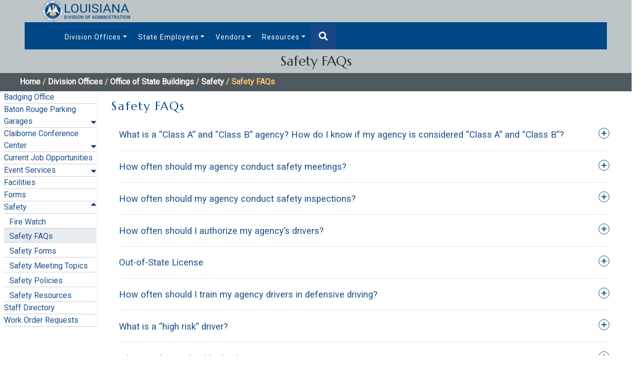

--- FILE ---
content_type: text/html; charset=utf-8
request_url: https://www.doa.la.gov/doa/osb/safety/safety-faqs/
body_size: 140061
content:


<!doctype html>
<html lang="en">
<head>
    <!-- Google Tag Manager -->
<script>(function(w,d,s,l,i){w[l]=w[l]||[];w[l].push({'gtm.start':
new Date().getTime(),event:'gtm.js'});var f=d.getElementsByTagName(s)[0],
j=d.createElement(s),dl=l!='dataLayer'?'&l='+l:'';j.async=true;j.src=
'https://www.googletagmanager.com/gtm.js?id='+i+dl;f.parentNode.insertBefore(j,f);
})(window,document,'script','dataLayer','GTM-N7RCGB');</script>
<!-- End Google Tag Manager -->

    <meta charset="utf-8">
    <meta http-equiv="X-UA-Compatible" content="IE=edge, chrome=1">
    <meta name="viewport" content="width=device-width, initial-scale=1, shrink-to-fit=no">

    <title>Safety FAQs - Louisiana Division of Administration</title>
    <meta name="description" content="">
    <meta name="author" content="">
    <meta name="keywords" content="">
    <meta name="page-id" content="11009">
    <!-- Favicon-->
    <link rel="shortcut icon" href="/media/phrlh0dm/doa-logo-fav.png">
    
    <!-- THEME CSS-->
    <link rel="stylesheet" href="/css/umbraco-starterkit-style.css" />
    <link rel="stylesheet" href="/css/doa-custom.css" />
    <link rel="stylesheet" href="/css/doa-header.css" />
    <link rel="stylesheet" href="/css/doa-editor.css" />
    <link rel="stylesheet" href="/css/all.min.css" />
    <link rel="stylesheet" href="/css/slick.css" /> 
    <link rel="stylesheet" href="/css/slick-theme.css" /> 
    <link rel="stylesheet" href="/css/banner.css" /> 
    <link rel="stylesheet" href="/css/doa-accordion.css" />
    <link rel="stylesheet" href="/css/doa-table.css" />
     <link rel="stylesheet" href="/css/style.css" />
      <link rel="stylesheet" href="/css/GoogleTranslate.css" />
     
    <!-- Bootstrap CSS -->
    <link rel="stylesheet" href="https://stackpath.bootstrapcdn.com/bootstrap/4.3.1/css/bootstrap.min.css" integrity="sha384-ggOyR0iXCbMQv3Xipma34MD+dH/1fQ784/j6cY/iJTQUOhcWr7x9JvoRxT2MZw1T" crossorigin="anonymous">
   
   <!-- Font Awesome 
   <link rel="stylesheet" href="https://cdnjs.cloudflare.com/ajax/libs/font-awesome/5.15.1/css/all.min.css" integrity="sha512-+4zCK9k+qNFUR5X+cKL9EIR+ZOhtIloNl9GIKS57V1MyNsYpYcUrUeQc9vNfzsWfV28IaLL3i96P9sdNyeRssA==" crossorigin="anonymous" />
-->
   <link rel="stylesheet" href="https://cdn.datatables.net/1.10.22/css/jquery.dataTables.min.css" />
    <!-- Google Fonts -->
    <link rel="preconnect" href="https://fonts.gstatic.com">
    <link href="https://fonts.googleapis.com/css2?family=Marcellus&family=Roboto&display=swap" rel="stylesheet">      
    <style>
        .jo     {
                display:none !important;   
                }
 
        .jojo   {
                text-align: right;
                visibility: visible !important;
                }

        .jojo-hidden {
                text-align: right;
                visibility: hidden;
                }
        .modal{
            overflow:auto;
        }
    </style>
    
    
</head>

  
        
<body class="frontpage theme-font-standard theme-color-earth" style="background: #fff">

<!-- Google Tag Manager (noscript) -->
<noscript><iframe src="https://www.googletagmanager.com/ns.html?id=GTM-N7RCGB"
height="0" width="0" style="display:none;visibility:hidden"></iframe></noscript>
<!-- End Google Tag Manager (noscript) -->

    <div class="mobile-nav @*d-md-none*@" style="overflow: overlay">
        <nav class="nav-bar @*d-md-none*@">
         <form class="has-form-group has-search form-inline" style="width: 60vw;">
            <input aria-label="search box" type="text" style="margin-top:8px" class="form-control search-textbox"  placeholder="Search">
         </form>
            




<div class="mobile-nav-2 d-inline-flex flex-column flex-sm-column flex-lg-row">
    <!-- uncomment this line if you don't want it to appear in the top navigation -->
    <!--<ul>-->
    <!--    <a class="text-nowrap nav-link " href="/">Home</a>-->
    <!--</ul>-->
            <ul>
                <li>
                    <a class="nav-link text-nowrap dropdown-toggle omv-nav-container nav-link--active" href="/doa/">Division Offices</a>
                    
                    <ul class="onLoadHide" style="line-height:2.2;">
                                <li>
                                    <a class="text-nowrap dropdown-toggle nav-link" href="/doa/comm/">Office of the Commissioner</a>
                                    
                                    
                                    <ul class="ieULRight onLoadHide" style="">
                                             <li>
                                                    <a class="text-nowrap nav-link nav-link" href="/doa/comm/biography/">Biography</a>
                                                </li>
                                             <li>
                                                    <a class="text-nowrap nav-link nav-link" href="/doa/comm/executive-staff/">Executive Staff</a>
                                                </li>
                                             <li>
                                                    <a class="text-nowrap nav-link nav-link" href="/doa/comm/office-closures/">Office Closures</a>
                                                </li>
                                             <li>
                                                    <a class="text-nowrap nav-link nav-link" href="/doa/comm/strategic-plans/">Strategic Plans</a>
                                                </li>
                                             <li>
                                                    <a class="text-nowrap nav-link nav-link" href="/doa/comm/criminal-justice-priority-funding-program/">Criminal Justice Priority Funding Program</a>
                                                </li>
                                    </ul>
                                    
                                </li>
                                <li>
                                    <a class="text-nowrap dropdown-toggle nav-link" href="/doa/office-of-state-ada-coordinator/">Office of State ADA Coordinator</a>
                                    
                                    
                                    <ul class="ieULRight onLoadHide" style="">
                                             <li>
                                                    <a class="text-nowrap nav-link nav-link" href="/doa/office-of-state-ada-coordinator/agency-forms/">Agency Forms</a>
                                                </li>
                                             <li>
                                                    <a class="text-nowrap nav-link nav-link" href="/doa/office-of-state-ada-coordinator/archives/">Archives</a>
                                                </li>
                                    </ul>
                                    
                                </li>
                                 <a class="text-nowrap nav-link nav-link" href="https://connect.la.gov/" target="_blank">Office of Broadband Development and Connectivity</a>
                                 <a class="text-nowrap nav-link nav-link" href="https://locddr.la.gov" target="_blank">Office of Community Development - Disaster Recovery</a>
                                <li>
                                    <a class="text-nowrap dropdown-toggle nav-link" href="/doa/ocd-lga/">Office of Community Development - Local Government Assistance</a>
                                    
                                    
                                    <ul class="ieULRight onLoadHide" style="">
                                             <li>
                                                    <a class="text-nowrap nav-link nav-link" href="/doa/ocd-lga/cdbg-and-cdbg-cv/">CDBG and CDBG-CV</a>
                                                </li>
                                             <li>
                                                    <a class="text-nowrap nav-link nav-link" href="/doa/ocd-lga/ocd-lga-news/">OCD-LGA News</a>
                                                </li>
                                             <li>
                                                    <a class="text-nowrap nav-link nav-link" href="/doa/ocd-lga/lgap-and-cwef-programs/">LGAP and CWEF Programs</a>
                                                </li>
                                             <li>
                                                    <a class="text-nowrap nav-link nav-link" href="/doa/ocd-lga/water-sector-program-phase-1-and-phase-2/">Water Sector Program - Phase 1 and Phase 2</a>
                                                </li>
                                             <li>
                                                    <a class="text-nowrap nav-link nav-link" href="/doa/ocd-lga/recovery-housing-program/">Recovery Housing Program</a>
                                                </li>
                                             <li>
                                                    <a class="text-nowrap nav-link nav-link" href="/doa/ocd-lga/staff-directory/">Staff Directory</a>
                                                </li>
                                             <li>
                                                    <a class="text-nowrap nav-link nav-link" href="/doa/ocd-lga/faqs/">FAQs</a>
                                                </li>
                                    </ul>
                                    
                                </li>
                                <li>
                                    <a class="text-nowrap dropdown-toggle nav-link" href="/doa/fpc/">Office of Facility Planning and Control</a>
                                    
                                    
                                    <ul class="ieULRight onLoadHide" style="">
                                             <li>
                                                    <a class="text-nowrap nav-link nav-link" href="/doa/fpc/staff-directory/">Staff Directory</a>
                                                </li>
                                             <li>
                                                    <a class="text-nowrap nav-link nav-link" href="/doa/fpc/capital-outlay/">Capital Outlay</a>
                                                </li>
                                             <li>
                                                    <a class="text-nowrap nav-link nav-link" href="/doa/fpc/project-administration-non-state/">Project Administration: Non-State</a>
                                                </li>
                                             <li>
                                                    <a class="text-nowrap nav-link nav-link" href="/doa/fpc/project-administration-state/">Project Administration: State</a>
                                                </li>
                                             <li>
                                                    <a class="text-nowrap nav-link nav-link" href="/doa/fpc/selection-boards/">Selection Boards</a>
                                                </li>
                                             <li>
                                                    <a class="text-nowrap nav-link nav-link" href="/doa/fpc/real-estate-leasing/">Real Estate Leasing</a>
                                                </li>
                                             <li>
                                                    <a class="text-nowrap nav-link nav-link" href="/doa/fpc/statewide-facility-management-system/">Statewide Facility Management System</a>
                                                </li>
                                             <li>
                                                    <a class="text-nowrap nav-link nav-link" href="/doa/fpc/annual-rulemaking-summary-reports/">Annual Rulemaking Summary Reports</a>
                                                </li>
                                    </ul>
                                    
                                </li>
                                <li>
                                    <a class="text-nowrap dropdown-toggle nav-link" href="/doa/ofss/">Office of Finance and Support Services</a>
                                    
                                    
                                    <ul class="ieULRight onLoadHide" style="">
                                             <li>
                                                    <a class="text-nowrap nav-link nav-link" href="/doa/ofss/about-us/">About Us</a>
                                                </li>
                                             <li>
                                                    <a class="text-nowrap nav-link nav-link" href="/doa/ofss/staff-directory/">Staff Directory</a>
                                                </li>
                                             <li>
                                                    <a class="text-nowrap nav-link nav-link" href="/doa/ofss/forms-and-policies/">Forms and Policies</a>
                                                </li>
                                    </ul>
                                    
                                </li>
                                <li>
                                    <a class="text-nowrap dropdown-toggle nav-link" href="/doa/ogc/">Office of General Counsel</a>
                                    
                                    
                                    <ul class="ieULRight onLoadHide" style="">
                                             <li>
                                                    <a class="text-nowrap nav-link nav-link" href="/doa/ogc/public-records-request/">Public Records Request</a>
                                                </li>
                                    </ul>
                                    
                                </li>
                                <li>
                                    <a class="text-nowrap dropdown-toggle nav-link" href="/doa/ogs/">Office of General Services</a>
                                    
                                    
                                    <ul class="ieULRight onLoadHide" style="">
                                             <li>
                                                    <a class="text-nowrap nav-link nav-link" href="/doa/ogs/louisiana-property-assistance-agency/">Louisiana Property Assistance Agency</a>
                                                </li>
                                             <li>
                                                    <a class="text-nowrap nav-link nav-link" href="/doa/ogs/louisiana-federal-property-assistance-agency/">Louisiana Federal Property Assistance Agency</a>
                                                </li>
                                    </ul>
                                    
                                </li>
                                 <a class="text-nowrap nav-link nav-link" href="https://info.groupbenefits.org/" target="_blank">Office of Group Benefits</a>
                                <li>
                                    <a class="text-nowrap dropdown-toggle nav-link" href="/doa/ia/">Internal Audit</a>
                                    
                                    
                                    <ul class="ieULRight onLoadHide" style="">
                                             <li>
                                                    <a class="text-nowrap nav-link nav-link" href="/doa/ia/staff-directory/">Staff Directory</a>
                                                </li>
                                             <li>
                                                    <a class="text-nowrap nav-link nav-link" href="/doa/ia/cosag/">COSAG</a>
                                                </li>
                                    </ul>
                                    
                                </li>
                                <li>
                                    <a class="text-nowrap dropdown-toggle nav-link" href="/doa/interim-emergency-board/">Interim Emergency Board</a>
                                    
                                    
                                    <ul class="ieULRight onLoadHide" style="">
                                             <li>
                                                    <a class="text-nowrap nav-link nav-link" href="/doa/interim-emergency-board/fiscal-agents/">Fiscal Agents</a>
                                                </li>
                                             <li>
                                                    <a class="text-nowrap nav-link nav-link" href="/doa/interim-emergency-board/forms/">Forms</a>
                                                </li>
                                             <li>
                                                    <a class="text-nowrap nav-link nav-link" href="/doa/interim-emergency-board/board-info/">Board Info</a>
                                                </li>
                                    </ul>
                                    
                                </li>
                                <li>
                                    <a class="text-nowrap dropdown-toggle nav-link" href="/doa/mmc/">Medical Malpractice Claims</a>
                                    
                                    
                                    <ul class="ieULRight onLoadHide" style="">
                                             <li>
                                                    <a class="text-nowrap nav-link nav-link" href="/doa/mmc/medical-review-panel/">Medical Review Panel</a>
                                                </li>
                                             <li>
                                                    <a class="text-nowrap nav-link nav-link" href="/doa/mmc/pcf/">Patient&#39;s Compensation Fund</a>
                                                </li>
                                    </ul>
                                    
                                </li>
                                <li>
                                    <a class="text-nowrap dropdown-toggle nav-link" href="/doa/hr/">Office of Human Resources</a>
                                    
                                    
                                    <ul class="ieULRight onLoadHide" style="">
                                             <li>
                                                    <a class="text-nowrap nav-link nav-link" href="/doa/hr/staff-directory/">Staff Directory</a>
                                                </li>
                                             <li>
                                                    <a class="text-nowrap nav-link nav-link" href="/doa/hr/policies/">Policies</a>
                                                </li>
                                             <li>
                                                    <a class="text-nowrap nav-link nav-link" href="/doa/hr/forms/">Forms</a>
                                                </li>
                                             <li>
                                                    <a class="text-nowrap nav-link nav-link" href="/doa/hr/employment-opportunities/">Employment Opportunities</a>
                                                </li>
                                             <li>
                                                    <a class="text-nowrap nav-link nav-link" href="/doa/hr/training/">Training</a>
                                                </li>
                                             <li>
                                                    <a class="text-nowrap nav-link nav-link" href="/doa/hr/useful-information/">Useful Information</a>
                                                </li>
                                             <li>
                                                    <a class="text-nowrap nav-link nav-link" href="/doa/hr/state-holiday-calendar/">State Holiday Calendar</a>
                                                </li>
                                    </ul>
                                    
                                </li>
                                <li>
                                    <a class="text-nowrap dropdown-toggle nav-link" href="/doa/opb/">Office of Planning and Budget</a>
                                    
                                    
                                    <ul class="ieULRight onLoadHide" style="">
                                             <li>
                                                    <a class="text-nowrap nav-link nav-link" href="/doa/opb/budget-documents/">Budget Documents</a>
                                                </li>
                                             <li>
                                                    <a class="text-nowrap nav-link nav-link" href="/doa/opb/forms/">Forms, Guidelines and Memos</a>
                                                </li>
                                             <li>
                                                    <a class="text-nowrap nav-link nav-link" href="/doa/opb/lagov-budget-requests/">LaGov Budget Requests</a>
                                                </li>
                                             <li>
                                                    <a class="text-nowrap nav-link nav-link" href="/doa/opb/midyear-reporting/">Midyear Reporting</a>
                                                </li>
                                             <li>
                                                    <a class="text-nowrap nav-link nav-link" href="/doa/opb/performance/">Performance</a>
                                                </li>
                                             <li>
                                                    <a class="text-nowrap nav-link nav-link" href="/doa/opb/revenue-estimating-conference-rec/">Revenue Estimating Conference (REC)</a>
                                                </li>
                                             <li>
                                                    <a class="text-nowrap nav-link nav-link" href="/doa/opb/state-planning/">State Planning</a>
                                                </li>
                                             <li>
                                                    <a class="text-nowrap nav-link nav-link" href="/doa/opb/staff-directory/">Staff Directory</a>
                                                </li>
                                    </ul>
                                    
                                </li>
                                <li>
                                    <a class="text-nowrap dropdown-toggle nav-link" href="/doa/orm/">Office of Risk Management</a>
                                    
                                    
                                    <ul class="ieULRight onLoadHide" style="">
                                             <li>
                                                    <a class="text-nowrap nav-link nav-link" href="/doa/orm/insurance-information-notices/">Insurance Information Notices</a>
                                                </li>
                                             <li>
                                                    <a class="text-nowrap nav-link nav-link" href="/doa/orm/proof-of-insurance-for-state-vehicles-fy2025-26/">Proof of Insurance for State Vehicles (FY2025-26)</a>
                                                </li>
                                             <li>
                                                    <a class="text-nowrap nav-link nav-link" href="/doa/orm/staff-directory/">Staff Directory</a>
                                                </li>
                                             <li>
                                                    <a class="text-nowrap nav-link nav-link" href="/doa/orm/claims/">Claims</a>
                                                </li>
                                             <li>
                                                    <a class="text-nowrap nav-link nav-link" href="/doa/orm/loss-prevention/">Loss Prevention</a>
                                                </li>
                                             <li>
                                                    <a class="text-nowrap nav-link nav-link" href="/doa/orm/underwriting/">Underwriting</a>
                                                </li>
                                             <li>
                                                    <a class="text-nowrap nav-link nav-link" href="/doa/orm/forms/">Forms</a>
                                                </li>
                                             <li>
                                                    <a class="text-nowrap nav-link nav-link" href="/doa/orm/reports/">Reports</a>
                                                </li>
                                             <li>
                                                    <a class="text-nowrap nav-link nav-link" href="/doa/orm/training-resources/">Training Resources</a>
                                                </li>
                                             <li>
                                                    <a class="text-nowrap nav-link nav-link" href="/doa/orm/rfps/">RFPs</a>
                                                </li>
                                             <li>
                                                    <a class="text-nowrap nav-link nav-link" href="/doa/orm/annual-conference-information-and-resources/">Annual Conference Information and Resources</a>
                                                </li>
                                    </ul>
                                    
                                </li>
                                <li>
                                    <a class="text-nowrap dropdown-toggle nav-link" href="/doa/osup/">Office of State Uniform Payroll</a>
                                    
                                    
                                    <ul class="ieULRight onLoadHide" style="">
                                             <li>
                                                    <a class="text-nowrap nav-link nav-link" href="/doa/osup/state-agencies/">State Agencies</a>
                                                </li>
                                             <li>
                                                    <a class="text-nowrap nav-link nav-link" href="/doa/osup/state-employees/">State Employees</a>
                                                </li>
                                             <li>
                                                    <a class="text-nowrap nav-link nav-link" href="/doa/osup/payroll-vendors/">Payroll Vendors</a>
                                                </li>
                                             <li>
                                                    <a class="text-nowrap nav-link nav-link" href="/doa/osup/international-ach-transactions/">International ACH Transactions</a>
                                                </li>
                                             <li>
                                                    <a class="text-nowrap nav-link nav-link" href="/doa/osup/archives/">Archives</a>
                                                </li>
                                    </ul>
                                    
                                </li>
                                <li>
                                    <a class="text-nowrap dropdown-toggle nav-link" href="/doa/osp/">Office of State Procurement</a>
                                    
                                    
                                    <ul class="ieULRight onLoadHide" style="">
                                             <li>
                                                    <a class="text-nowrap nav-link nav-link" href="/doa/osp/osp-overview/">OSP Overview</a>
                                                </li>
                                             <li>
                                                    <a class="text-nowrap nav-link nav-link" href="/doa/osp/agency-resources/">Agency Resources</a>
                                                </li>
                                             <li>
                                                    <a class="text-nowrap nav-link nav-link" href="/doa/osp/quick-links/">Quick Links</a>
                                                </li>
                                             <li>
                                                    <a class="text-nowrap nav-link nav-link" href="/doa/osp/training-resources/">Training Resources</a>
                                                </li>
                                             <li>
                                                    <a class="text-nowrap nav-link nav-link" href="/doa/osp/vendor-resources/">Vendor Resources</a>
                                                </li>
                                             <li>
                                                    <a class="text-nowrap nav-link nav-link" href="/doa/osp/archives/">Archives</a>
                                                </li>
                                    </ul>
                                    
                                </li>
                                <li>
                                    <a class="text-nowrap dropdown-toggle nav-link" href="/doa/osr/">Office of State Register</a>
                                    
                                    
                                    <ul class="ieULRight onLoadHide" style="">
                                             <li>
                                                    <a class="text-nowrap nav-link nav-link" href="/doa/osr/staff-directory/">Staff Directory</a>
                                                </li>
                                             <li>
                                                    <a class="text-nowrap nav-link nav-link" href="/doa/osr/louisiana-register/">Louisiana Register</a>
                                                </li>
                                             <li>
                                                    <a class="text-nowrap nav-link nav-link" href="/doa/osr/louisiana-administrative-code/">Louisiana Administrative Code</a>
                                                </li>
                                             <li>
                                                    <a class="text-nowrap nav-link nav-link" href="/doa/osr/emergency-rules/">Emergency Rules</a>
                                                </li>
                                             <li>
                                                    <a class="text-nowrap nav-link nav-link" href="/doa/osr/executive-orders/">Executive Orders</a>
                                                </li>
                                             <li>
                                                    <a class="text-nowrap nav-link nav-link" href="/doa/osr/policy-and-procedure-memoranda/">Policy and Procedure Memoranda</a>
                                                </li>
                                             <li>
                                                    <a class="text-nowrap nav-link nav-link" href="/doa/osr/training/">Training</a>
                                                </li>
                                             <li>
                                                    <a class="text-nowrap nav-link nav-link" href="/doa/osr/rulemaking-reports/">Rulemaking Reports</a>
                                                </li>
                                             <li>
                                                    <a class="text-nowrap nav-link nav-link" href="/doa/osr/archives/">Archives</a>
                                                </li>
                                    </ul>
                                    
                                </li>
                                <li>
                                    <a class="text-nowrap dropdown-toggle nav-link" href="/doa/osrap/">Office of Statewide Reporting and Accounting Policy</a>
                                    
                                    
                                    <ul class="ieULRight onLoadHide" style="">
                                             <li>
                                                    <a class="text-nowrap nav-link nav-link" href="/doa/osrap/staff-directory/">Staff Directory</a>
                                                </li>
                                             <li>
                                                    <a class="text-nowrap nav-link nav-link" href="/doa/osrap/afr-packets/">AFR Packets</a>
                                                </li>
                                             <li>
                                                    <a class="text-nowrap nav-link nav-link" href="/doa/osrap/vendor-information/">Vendor Information</a>
                                                </li>
                                             <li>
                                                    <a class="text-nowrap nav-link nav-link" href="/doa/osrap/agency-information/">Agency Information</a>
                                                </li>
                                             <li>
                                                    <a class="text-nowrap nav-link nav-link" href="/doa/osrap/statewide-cost-allocation/">Statewide Cost Allocation</a>
                                                </li>
                                             <li>
                                                    <a class="text-nowrap nav-link nav-link" href="/doa/osrap/cash-management-improvement-act/">Cash Management Improvement Act</a>
                                                </li>
                                             <li>
                                                    <a class="text-nowrap nav-link nav-link" href="/doa/osrap/policy-and-procedures-pre-lagov/">Policy and Procedures (Pre-LaGov)</a>
                                                </li>
                                             <li>
                                                    <a class="text-nowrap nav-link nav-link" href="/doa/osrap/accounting-policy-manual/">Accounting Policy Manual</a>
                                                </li>
                                             <li>
                                                    <a class="text-nowrap nav-link nav-link" href="/doa/osrap/annual-financial-report/">Annual Financial Report</a>
                                                </li>
                                             <li>
                                                    <a class="text-nowrap nav-link nav-link" href="/doa/osrap/memoranda/">Memoranda</a>
                                                </li>
                                             <li>
                                                    <a class="text-nowrap nav-link nav-link" href="/doa/osrap/accounts-receivable/">Accounts Receivable</a>
                                                </li>
                                             <li>
                                                    <a class="text-nowrap nav-link nav-link" href="/doa/osrap/annual-rulemaking-summary-reports/">Annual Rulemaking Summary Reports</a>
                                                </li>
                                             <li>
                                                    <a class="text-nowrap nav-link nav-link" href="/doa/osrap/archives/">Archives</a>
                                                </li>
                                    </ul>
                                    
                                </li>
                                <li>
                                    <a class="text-nowrap dropdown-toggle nav-link" href="/doa/ots/">Office of Technology Services</a>
                                    
                                    
                                    <ul class="ieULRight onLoadHide" style="">
                                             <li>
                                                    <a class="text-nowrap nav-link nav-link" href="/doa/ots/about-us/">About Us</a>
                                                </li>
                                             <li>
                                                    <a class="text-nowrap nav-link nav-link" href="/doa/ots/staff-directory/">Staff Directory</a>
                                                </li>
                                                <li>
                                                    <a class="text-nowrap nav-link nav-link" href="https://careers.ots.la.gov/" target="https://careers.ots.la.gov/">Careers in OTS</a>
                                                </li>
                                             <li>
                                                    <a class="text-nowrap nav-link nav-link" href="/doa/ots/services-we-provide/">Services We Provide</a>
                                                </li>
                                             <li>
                                                    <a class="text-nowrap nav-link nav-link" href="/doa/ots/policies-and-forms/">Policies and Forms</a>
                                                </li>
                                    </ul>
                                    
                                </li>
                                <li>
                                    <a class="text-nowrap dropdown-toggle nav-link" href="/doa/ost/">Office of State Travel</a>
                                    
                                    
                                    <ul class="ieULRight onLoadHide" style="">
                                             <li>
                                                    <a class="text-nowrap nav-link nav-link" href="/doa/ost/ppm-49-travel-guide/">PPM 49 - TRAVEL GUIDE</a>
                                                </li>
                                             <li>
                                                    <a class="text-nowrap nav-link nav-link" href="/doa/ost/statewide-card-policy/">Statewide Card Policy</a>
                                                </li>
                                             <li>
                                                    <a class="text-nowrap nav-link nav-link" href="/doa/ost/travel-agency/">Travel Agency</a>
                                                </li>
                                             <li>
                                                    <a class="text-nowrap nav-link nav-link" href="/doa/ost/forms/">Forms</a>
                                                </li>
                                             <li>
                                                    <a class="text-nowrap nav-link nav-link" href="/doa/ost/ost-training/">OST Training</a>
                                                </li>
                                    </ul>
                                    
                                </li>
                                    <a class="text-nowrap nav-link nav-link" href="/doa/air/">Office of Aircraft Services</a>
                                <li>
                                    <a class="text-nowrap dropdown-toggle nav-link" href="/doa/osl/">Office of State Lands</a>
                                    
                                    
                                    <ul class="ieULRight onLoadHide" style="">
                                             <li>
                                                    <a class="text-nowrap nav-link nav-link" href="/doa/osl/osl-sections/">OSL Sections</a>
                                                </li>
                                             <li>
                                                    <a class="text-nowrap nav-link nav-link" href="/doa/osl/staff-directory/">Staff Directory</a>
                                                </li>
                                             <li>
                                                    <a class="text-nowrap nav-link nav-link" href="/doa/osl/gis-data/">GIS &amp; Data</a>
                                                </li>
                                             <li>
                                                    <a class="text-nowrap nav-link nav-link" href="/doa/osl/document-access/">Document Access</a>
                                                </li>
                                             <li>
                                                    <a class="text-nowrap nav-link nav-link" href="/doa/osl/forms-procedures/">Forms &amp; Procedures</a>
                                                </li>
                                             <li>
                                                    <a class="text-nowrap nav-link nav-link" href="/doa/osl/more-info/">Properties for Sale</a>
                                                </li>
                                             <li>
                                                    <a class="text-nowrap nav-link nav-link" href="/doa/osl/lease-payments/">Lease Payments</a>
                                                </li>
                                    </ul>
                                    
                                </li>
                                <li>
                                    <a class="text-nowrap dropdown-toggle nav-link--active" href="/doa/osb/">Office of State Buildings</a>
                                    
                                    
                                    <ul class="ieULRight onLoadHide" style="">
                                             <li>
                                                    <a class="text-nowrap nav-link nav-link" href="/doa/osb/badging-office/">Badging Office</a>
                                                </li>
                                             <li>
                                                    <a class="text-nowrap nav-link nav-link" href="/doa/osb/baton-rouge-parking-garages/">Baton Rouge Parking Garages</a>
                                                </li>
                                             <li>
                                                    <a class="text-nowrap nav-link nav-link" href="/doa/osb/claiborne-conference-center/">Claiborne Conference Center</a>
                                                </li>
                                             <li>
                                                    <a class="text-nowrap nav-link nav-link" href="/doa/osb/current-job-opportunities/">Current Job Opportunities</a>
                                                </li>
                                             <li>
                                                    <a class="text-nowrap nav-link nav-link" href="/doa/osb/event-services/">Event Services</a>
                                                </li>
                                             <li>
                                                    <a class="text-nowrap nav-link nav-link" href="/doa/osb/facilities/">Facilities</a>
                                                </li>
                                             <li>
                                                    <a class="text-nowrap nav-link nav-link" href="/doa/osb/forms/">Forms</a>
                                                </li>
                                             <li>
                                                    <a class="text-nowrap nav-link nav-link--active" href="/doa/osb/safety/">Safety</a>
                                                </li>
                                             <li>
                                                    <a class="text-nowrap nav-link nav-link" href="/doa/osb/staff-directory/">Staff Directory</a>
                                                </li>
                                             <li>
                                                    <a class="text-nowrap nav-link nav-link" href="/doa/osb/work-order-requests/">Work Order Requests</a>
                                                </li>
                                    </ul>
                                    
                                </li>
                    </ul>
                </li>
            </ul> 
            <ul>
                <li>
                    <a class="nav-link text-nowrap dropdown-toggle nav-link" href="/state-employees/">State Employees</a>
                    
                    <ul class="onLoadHide" style="line-height:2.2;">
                                 <a class="text-nowrap nav-link nav-link" href="https://leo.doa.louisiana.gov/irj/portal" target="_blank">LEO</a>
                                 <a class="text-nowrap nav-link nav-link" href="https://www.doa.la.gov/doa/hr/state-holiday-calendar/" target="_blank">State Holiday Schedule</a>
                                 <a class="text-nowrap nav-link nav-link" href="https://webmail.la.gov/owa/auth/logon.aspx?replaceCurrent=1&amp;url=https%3a%2f%2fwebmail.la.gov%2fowa%2f" target="_blank">Employee Webmail</a>
                                 <a class="text-nowrap nav-link nav-link" href="/doa/osb/claiborne-conference-center/">Claiborne Conference Center</a>
                                    <a class="text-nowrap nav-link nav-link" href="/state-employees/claiborne-cafe/">Claiborne Cafe</a>
                    </ul>
                </li>
            </ul> 
            <ul>
                <li>
                    <a class="nav-link text-nowrap dropdown-toggle nav-link" href="/vendors/">Vendors</a>
                    
                    <ul class="onLoadHide" style="line-height:2.2;">
                                 <a class="text-nowrap nav-link nav-link" href="https://wwwcfprd.doa.louisiana.gov/osp/lapac/ecat/dsp_ecatsearchlagov.cfm" target="_blank">Current State Contracts</a>
                                 <a class="text-nowrap nav-link nav-link" href="https://www.opportunitylouisiana.com/small-business/special-programs-for-small-business/hudson-initiative">Small Business Programs</a>
                                 <a class="text-nowrap nav-link nav-link" href="https://wwwcfprd.doa.louisiana.gov/osp/lapac/Vendor/VndPubMain.cfm?tab=2" target="_blank">Bid Opportunities and Notifications</a>
                                 <a class="text-nowrap nav-link nav-link" href="https://prdits.doa.louisiana.gov/venpay" target="_blank">Vendor Payments - LaGov</a>
                                 <a class="text-nowrap nav-link nav-link" href="https://wwwcfprd.doa.louisiana.gov/vendsearch/index2.cfm" target="_blank">Vendor Payments - ISIS</a>
                    </ul>
                </li>
            </ul> 
            <ul>
                <li>
                    <a class="nav-link text-nowrap dropdown-toggle nav-link" href="/resources/">Resources</a>
                    
                    <ul class="onLoadHide" style="line-height:2.2;">
                                 <a class="text-nowrap nav-link nav-link" href="https://www.doa.la.gov/doa/ots/services-we-provide/erp/lagov-erp/">LaGov Support</a>
                                    <a class="text-nowrap nav-link nav-link" href="/resources/litigation-disclosure/">Litigation Disclosure</a>
                                <li>
                                    <a class="text-nowrap dropdown-toggle nav-link" href="/resources/prsac/">PRSAC</a>
                                    
                                    
                                    <ul class="ieULRight onLoadHide" style="">
                                             <li>
                                                    <a class="text-nowrap nav-link nav-link" href="/resources/prsac/committee-info/">Committee Info</a>
                                                </li>
                                             <li>
                                                    <a class="text-nowrap nav-link nav-link" href="/resources/prsac/employer-contribution-tables/">Employer Contribution Tables</a>
                                                </li>
                                             <li>
                                                    <a class="text-nowrap nav-link nav-link" href="/resources/prsac/reports/">Reports</a>
                                                </li>
                                    </ul>
                                    
                                </li>
                                 <a class="text-nowrap nav-link nav-link" href="https://www.doa.la.gov/doa/ots/services-we-provide/telephone-directories/state-government-telephone-directory/">State Phone Directory</a>
                                 <a class="text-nowrap nav-link nav-link" href="https://www.doa.la.gov/doa/osr/rulemaking-reports/">Rulemaking Reports</a>
                    </ul>
                </li>
            </ul> 
</div>
        </nav>
    </div>
<a  class="skip-link" href="#skip">
  Skip to content
</a>
<header class="fixed-header NoPrint"> 
  <div class="head-control header-top">
    <div class="" > 
        <div class="logo-1">
            <div class="nav-link--home">
                <a href="/">
                    <img class="logo-image" src="/media/41gfg5k4/doa-logo-rev.png" alt="Louisiana Division of Administration">
                </a>
            </div>
        </div>
      
    </div>
</div>
  </div>
                </div>
            </div>
     <div class="head-control header-mid">
        <div class="head-wrap">
           <div  class="logo">
                <div class="nav-link--home">
                    <a href="/">
                        <img class="logo-image" src="/media/w3rl341v/doa-reverse.png" alt="Louisiana Division of Administration">
                    </a>
                </div>
            </div>
            <nav  class="primary-nav pull-right ">
                




<div class="mobile-nav-2 d-inline-flex flex-column flex-sm-column flex-lg-row">
    <!-- uncomment this line if you don't want it to appear in the top navigation -->
    <!--<ul>-->
    <!--    <a class="text-nowrap nav-link " href="/">Home</a>-->
    <!--</ul>-->
            <ul>
                <li>
                    <a class="nav-link text-nowrap dropdown-toggle omv-nav-container nav-link--active" href="/doa/">Division Offices</a>
                    
                    <ul class="onLoadHide" style="line-height:2.2;">
                                <li>
                                    <a class="text-nowrap dropdown-toggle nav-link" href="/doa/comm/">Office of the Commissioner</a>
                                    
                                    
                                    <ul class="ieULRight onLoadHide" style="">
                                             <li>
                                                    <a class="text-nowrap nav-link nav-link" href="/doa/comm/biography/">Biography</a>
                                                </li>
                                             <li>
                                                    <a class="text-nowrap nav-link nav-link" href="/doa/comm/executive-staff/">Executive Staff</a>
                                                </li>
                                             <li>
                                                    <a class="text-nowrap nav-link nav-link" href="/doa/comm/office-closures/">Office Closures</a>
                                                </li>
                                             <li>
                                                    <a class="text-nowrap nav-link nav-link" href="/doa/comm/strategic-plans/">Strategic Plans</a>
                                                </li>
                                             <li>
                                                    <a class="text-nowrap nav-link nav-link" href="/doa/comm/criminal-justice-priority-funding-program/">Criminal Justice Priority Funding Program</a>
                                                </li>
                                    </ul>
                                    
                                </li>
                                <li>
                                    <a class="text-nowrap dropdown-toggle nav-link" href="/doa/office-of-state-ada-coordinator/">Office of State ADA Coordinator</a>
                                    
                                    
                                    <ul class="ieULRight onLoadHide" style="">
                                             <li>
                                                    <a class="text-nowrap nav-link nav-link" href="/doa/office-of-state-ada-coordinator/agency-forms/">Agency Forms</a>
                                                </li>
                                             <li>
                                                    <a class="text-nowrap nav-link nav-link" href="/doa/office-of-state-ada-coordinator/archives/">Archives</a>
                                                </li>
                                    </ul>
                                    
                                </li>
                                 <a class="text-nowrap nav-link nav-link" href="https://connect.la.gov/" target="_blank">Office of Broadband Development and Connectivity</a>
                                 <a class="text-nowrap nav-link nav-link" href="https://locddr.la.gov" target="_blank">Office of Community Development - Disaster Recovery</a>
                                <li>
                                    <a class="text-nowrap dropdown-toggle nav-link" href="/doa/ocd-lga/">Office of Community Development - Local Government Assistance</a>
                                    
                                    
                                    <ul class="ieULRight onLoadHide" style="">
                                             <li>
                                                    <a class="text-nowrap nav-link nav-link" href="/doa/ocd-lga/cdbg-and-cdbg-cv/">CDBG and CDBG-CV</a>
                                                </li>
                                             <li>
                                                    <a class="text-nowrap nav-link nav-link" href="/doa/ocd-lga/ocd-lga-news/">OCD-LGA News</a>
                                                </li>
                                             <li>
                                                    <a class="text-nowrap nav-link nav-link" href="/doa/ocd-lga/lgap-and-cwef-programs/">LGAP and CWEF Programs</a>
                                                </li>
                                             <li>
                                                    <a class="text-nowrap nav-link nav-link" href="/doa/ocd-lga/water-sector-program-phase-1-and-phase-2/">Water Sector Program - Phase 1 and Phase 2</a>
                                                </li>
                                             <li>
                                                    <a class="text-nowrap nav-link nav-link" href="/doa/ocd-lga/recovery-housing-program/">Recovery Housing Program</a>
                                                </li>
                                             <li>
                                                    <a class="text-nowrap nav-link nav-link" href="/doa/ocd-lga/staff-directory/">Staff Directory</a>
                                                </li>
                                             <li>
                                                    <a class="text-nowrap nav-link nav-link" href="/doa/ocd-lga/faqs/">FAQs</a>
                                                </li>
                                    </ul>
                                    
                                </li>
                                <li>
                                    <a class="text-nowrap dropdown-toggle nav-link" href="/doa/fpc/">Office of Facility Planning and Control</a>
                                    
                                    
                                    <ul class="ieULRight onLoadHide" style="">
                                             <li>
                                                    <a class="text-nowrap nav-link nav-link" href="/doa/fpc/staff-directory/">Staff Directory</a>
                                                </li>
                                             <li>
                                                    <a class="text-nowrap nav-link nav-link" href="/doa/fpc/capital-outlay/">Capital Outlay</a>
                                                </li>
                                             <li>
                                                    <a class="text-nowrap nav-link nav-link" href="/doa/fpc/project-administration-non-state/">Project Administration: Non-State</a>
                                                </li>
                                             <li>
                                                    <a class="text-nowrap nav-link nav-link" href="/doa/fpc/project-administration-state/">Project Administration: State</a>
                                                </li>
                                             <li>
                                                    <a class="text-nowrap nav-link nav-link" href="/doa/fpc/selection-boards/">Selection Boards</a>
                                                </li>
                                             <li>
                                                    <a class="text-nowrap nav-link nav-link" href="/doa/fpc/real-estate-leasing/">Real Estate Leasing</a>
                                                </li>
                                             <li>
                                                    <a class="text-nowrap nav-link nav-link" href="/doa/fpc/statewide-facility-management-system/">Statewide Facility Management System</a>
                                                </li>
                                             <li>
                                                    <a class="text-nowrap nav-link nav-link" href="/doa/fpc/annual-rulemaking-summary-reports/">Annual Rulemaking Summary Reports</a>
                                                </li>
                                    </ul>
                                    
                                </li>
                                <li>
                                    <a class="text-nowrap dropdown-toggle nav-link" href="/doa/ofss/">Office of Finance and Support Services</a>
                                    
                                    
                                    <ul class="ieULRight onLoadHide" style="">
                                             <li>
                                                    <a class="text-nowrap nav-link nav-link" href="/doa/ofss/about-us/">About Us</a>
                                                </li>
                                             <li>
                                                    <a class="text-nowrap nav-link nav-link" href="/doa/ofss/staff-directory/">Staff Directory</a>
                                                </li>
                                             <li>
                                                    <a class="text-nowrap nav-link nav-link" href="/doa/ofss/forms-and-policies/">Forms and Policies</a>
                                                </li>
                                    </ul>
                                    
                                </li>
                                <li>
                                    <a class="text-nowrap dropdown-toggle nav-link" href="/doa/ogc/">Office of General Counsel</a>
                                    
                                    
                                    <ul class="ieULRight onLoadHide" style="">
                                             <li>
                                                    <a class="text-nowrap nav-link nav-link" href="/doa/ogc/public-records-request/">Public Records Request</a>
                                                </li>
                                    </ul>
                                    
                                </li>
                                <li>
                                    <a class="text-nowrap dropdown-toggle nav-link" href="/doa/ogs/">Office of General Services</a>
                                    
                                    
                                    <ul class="ieULRight onLoadHide" style="">
                                             <li>
                                                    <a class="text-nowrap nav-link nav-link" href="/doa/ogs/louisiana-property-assistance-agency/">Louisiana Property Assistance Agency</a>
                                                </li>
                                             <li>
                                                    <a class="text-nowrap nav-link nav-link" href="/doa/ogs/louisiana-federal-property-assistance-agency/">Louisiana Federal Property Assistance Agency</a>
                                                </li>
                                    </ul>
                                    
                                </li>
                                 <a class="text-nowrap nav-link nav-link" href="https://info.groupbenefits.org/" target="_blank">Office of Group Benefits</a>
                                <li>
                                    <a class="text-nowrap dropdown-toggle nav-link" href="/doa/ia/">Internal Audit</a>
                                    
                                    
                                    <ul class="ieULRight onLoadHide" style="">
                                             <li>
                                                    <a class="text-nowrap nav-link nav-link" href="/doa/ia/staff-directory/">Staff Directory</a>
                                                </li>
                                             <li>
                                                    <a class="text-nowrap nav-link nav-link" href="/doa/ia/cosag/">COSAG</a>
                                                </li>
                                    </ul>
                                    
                                </li>
                                <li>
                                    <a class="text-nowrap dropdown-toggle nav-link" href="/doa/interim-emergency-board/">Interim Emergency Board</a>
                                    
                                    
                                    <ul class="ieULRight onLoadHide" style="">
                                             <li>
                                                    <a class="text-nowrap nav-link nav-link" href="/doa/interim-emergency-board/fiscal-agents/">Fiscal Agents</a>
                                                </li>
                                             <li>
                                                    <a class="text-nowrap nav-link nav-link" href="/doa/interim-emergency-board/forms/">Forms</a>
                                                </li>
                                             <li>
                                                    <a class="text-nowrap nav-link nav-link" href="/doa/interim-emergency-board/board-info/">Board Info</a>
                                                </li>
                                    </ul>
                                    
                                </li>
                                <li>
                                    <a class="text-nowrap dropdown-toggle nav-link" href="/doa/mmc/">Medical Malpractice Claims</a>
                                    
                                    
                                    <ul class="ieULRight onLoadHide" style="">
                                             <li>
                                                    <a class="text-nowrap nav-link nav-link" href="/doa/mmc/medical-review-panel/">Medical Review Panel</a>
                                                </li>
                                             <li>
                                                    <a class="text-nowrap nav-link nav-link" href="/doa/mmc/pcf/">Patient&#39;s Compensation Fund</a>
                                                </li>
                                    </ul>
                                    
                                </li>
                                <li>
                                    <a class="text-nowrap dropdown-toggle nav-link" href="/doa/hr/">Office of Human Resources</a>
                                    
                                    
                                    <ul class="ieULRight onLoadHide" style="">
                                             <li>
                                                    <a class="text-nowrap nav-link nav-link" href="/doa/hr/staff-directory/">Staff Directory</a>
                                                </li>
                                             <li>
                                                    <a class="text-nowrap nav-link nav-link" href="/doa/hr/policies/">Policies</a>
                                                </li>
                                             <li>
                                                    <a class="text-nowrap nav-link nav-link" href="/doa/hr/forms/">Forms</a>
                                                </li>
                                             <li>
                                                    <a class="text-nowrap nav-link nav-link" href="/doa/hr/employment-opportunities/">Employment Opportunities</a>
                                                </li>
                                             <li>
                                                    <a class="text-nowrap nav-link nav-link" href="/doa/hr/training/">Training</a>
                                                </li>
                                             <li>
                                                    <a class="text-nowrap nav-link nav-link" href="/doa/hr/useful-information/">Useful Information</a>
                                                </li>
                                             <li>
                                                    <a class="text-nowrap nav-link nav-link" href="/doa/hr/state-holiday-calendar/">State Holiday Calendar</a>
                                                </li>
                                    </ul>
                                    
                                </li>
                                <li>
                                    <a class="text-nowrap dropdown-toggle nav-link" href="/doa/opb/">Office of Planning and Budget</a>
                                    
                                    
                                    <ul class="ieULRight onLoadHide" style="">
                                             <li>
                                                    <a class="text-nowrap nav-link nav-link" href="/doa/opb/budget-documents/">Budget Documents</a>
                                                </li>
                                             <li>
                                                    <a class="text-nowrap nav-link nav-link" href="/doa/opb/forms/">Forms, Guidelines and Memos</a>
                                                </li>
                                             <li>
                                                    <a class="text-nowrap nav-link nav-link" href="/doa/opb/lagov-budget-requests/">LaGov Budget Requests</a>
                                                </li>
                                             <li>
                                                    <a class="text-nowrap nav-link nav-link" href="/doa/opb/midyear-reporting/">Midyear Reporting</a>
                                                </li>
                                             <li>
                                                    <a class="text-nowrap nav-link nav-link" href="/doa/opb/performance/">Performance</a>
                                                </li>
                                             <li>
                                                    <a class="text-nowrap nav-link nav-link" href="/doa/opb/revenue-estimating-conference-rec/">Revenue Estimating Conference (REC)</a>
                                                </li>
                                             <li>
                                                    <a class="text-nowrap nav-link nav-link" href="/doa/opb/state-planning/">State Planning</a>
                                                </li>
                                             <li>
                                                    <a class="text-nowrap nav-link nav-link" href="/doa/opb/staff-directory/">Staff Directory</a>
                                                </li>
                                    </ul>
                                    
                                </li>
                                <li>
                                    <a class="text-nowrap dropdown-toggle nav-link" href="/doa/orm/">Office of Risk Management</a>
                                    
                                    
                                    <ul class="ieULRight onLoadHide" style="">
                                             <li>
                                                    <a class="text-nowrap nav-link nav-link" href="/doa/orm/insurance-information-notices/">Insurance Information Notices</a>
                                                </li>
                                             <li>
                                                    <a class="text-nowrap nav-link nav-link" href="/doa/orm/proof-of-insurance-for-state-vehicles-fy2025-26/">Proof of Insurance for State Vehicles (FY2025-26)</a>
                                                </li>
                                             <li>
                                                    <a class="text-nowrap nav-link nav-link" href="/doa/orm/staff-directory/">Staff Directory</a>
                                                </li>
                                             <li>
                                                    <a class="text-nowrap nav-link nav-link" href="/doa/orm/claims/">Claims</a>
                                                </li>
                                             <li>
                                                    <a class="text-nowrap nav-link nav-link" href="/doa/orm/loss-prevention/">Loss Prevention</a>
                                                </li>
                                             <li>
                                                    <a class="text-nowrap nav-link nav-link" href="/doa/orm/underwriting/">Underwriting</a>
                                                </li>
                                             <li>
                                                    <a class="text-nowrap nav-link nav-link" href="/doa/orm/forms/">Forms</a>
                                                </li>
                                             <li>
                                                    <a class="text-nowrap nav-link nav-link" href="/doa/orm/reports/">Reports</a>
                                                </li>
                                             <li>
                                                    <a class="text-nowrap nav-link nav-link" href="/doa/orm/training-resources/">Training Resources</a>
                                                </li>
                                             <li>
                                                    <a class="text-nowrap nav-link nav-link" href="/doa/orm/rfps/">RFPs</a>
                                                </li>
                                             <li>
                                                    <a class="text-nowrap nav-link nav-link" href="/doa/orm/annual-conference-information-and-resources/">Annual Conference Information and Resources</a>
                                                </li>
                                    </ul>
                                    
                                </li>
                                <li>
                                    <a class="text-nowrap dropdown-toggle nav-link" href="/doa/osup/">Office of State Uniform Payroll</a>
                                    
                                    
                                    <ul class="ieULRight onLoadHide" style="">
                                             <li>
                                                    <a class="text-nowrap nav-link nav-link" href="/doa/osup/state-agencies/">State Agencies</a>
                                                </li>
                                             <li>
                                                    <a class="text-nowrap nav-link nav-link" href="/doa/osup/state-employees/">State Employees</a>
                                                </li>
                                             <li>
                                                    <a class="text-nowrap nav-link nav-link" href="/doa/osup/payroll-vendors/">Payroll Vendors</a>
                                                </li>
                                             <li>
                                                    <a class="text-nowrap nav-link nav-link" href="/doa/osup/international-ach-transactions/">International ACH Transactions</a>
                                                </li>
                                             <li>
                                                    <a class="text-nowrap nav-link nav-link" href="/doa/osup/archives/">Archives</a>
                                                </li>
                                    </ul>
                                    
                                </li>
                                <li>
                                    <a class="text-nowrap dropdown-toggle nav-link" href="/doa/osp/">Office of State Procurement</a>
                                    
                                    
                                    <ul class="ieULRight onLoadHide" style="">
                                             <li>
                                                    <a class="text-nowrap nav-link nav-link" href="/doa/osp/osp-overview/">OSP Overview</a>
                                                </li>
                                             <li>
                                                    <a class="text-nowrap nav-link nav-link" href="/doa/osp/agency-resources/">Agency Resources</a>
                                                </li>
                                             <li>
                                                    <a class="text-nowrap nav-link nav-link" href="/doa/osp/quick-links/">Quick Links</a>
                                                </li>
                                             <li>
                                                    <a class="text-nowrap nav-link nav-link" href="/doa/osp/training-resources/">Training Resources</a>
                                                </li>
                                             <li>
                                                    <a class="text-nowrap nav-link nav-link" href="/doa/osp/vendor-resources/">Vendor Resources</a>
                                                </li>
                                             <li>
                                                    <a class="text-nowrap nav-link nav-link" href="/doa/osp/archives/">Archives</a>
                                                </li>
                                    </ul>
                                    
                                </li>
                                <li>
                                    <a class="text-nowrap dropdown-toggle nav-link" href="/doa/osr/">Office of State Register</a>
                                    
                                    
                                    <ul class="ieULRight onLoadHide" style="">
                                             <li>
                                                    <a class="text-nowrap nav-link nav-link" href="/doa/osr/staff-directory/">Staff Directory</a>
                                                </li>
                                             <li>
                                                    <a class="text-nowrap nav-link nav-link" href="/doa/osr/louisiana-register/">Louisiana Register</a>
                                                </li>
                                             <li>
                                                    <a class="text-nowrap nav-link nav-link" href="/doa/osr/louisiana-administrative-code/">Louisiana Administrative Code</a>
                                                </li>
                                             <li>
                                                    <a class="text-nowrap nav-link nav-link" href="/doa/osr/emergency-rules/">Emergency Rules</a>
                                                </li>
                                             <li>
                                                    <a class="text-nowrap nav-link nav-link" href="/doa/osr/executive-orders/">Executive Orders</a>
                                                </li>
                                             <li>
                                                    <a class="text-nowrap nav-link nav-link" href="/doa/osr/policy-and-procedure-memoranda/">Policy and Procedure Memoranda</a>
                                                </li>
                                             <li>
                                                    <a class="text-nowrap nav-link nav-link" href="/doa/osr/training/">Training</a>
                                                </li>
                                             <li>
                                                    <a class="text-nowrap nav-link nav-link" href="/doa/osr/rulemaking-reports/">Rulemaking Reports</a>
                                                </li>
                                             <li>
                                                    <a class="text-nowrap nav-link nav-link" href="/doa/osr/archives/">Archives</a>
                                                </li>
                                    </ul>
                                    
                                </li>
                                <li>
                                    <a class="text-nowrap dropdown-toggle nav-link" href="/doa/osrap/">Office of Statewide Reporting and Accounting Policy</a>
                                    
                                    
                                    <ul class="ieULRight onLoadHide" style="">
                                             <li>
                                                    <a class="text-nowrap nav-link nav-link" href="/doa/osrap/staff-directory/">Staff Directory</a>
                                                </li>
                                             <li>
                                                    <a class="text-nowrap nav-link nav-link" href="/doa/osrap/afr-packets/">AFR Packets</a>
                                                </li>
                                             <li>
                                                    <a class="text-nowrap nav-link nav-link" href="/doa/osrap/vendor-information/">Vendor Information</a>
                                                </li>
                                             <li>
                                                    <a class="text-nowrap nav-link nav-link" href="/doa/osrap/agency-information/">Agency Information</a>
                                                </li>
                                             <li>
                                                    <a class="text-nowrap nav-link nav-link" href="/doa/osrap/statewide-cost-allocation/">Statewide Cost Allocation</a>
                                                </li>
                                             <li>
                                                    <a class="text-nowrap nav-link nav-link" href="/doa/osrap/cash-management-improvement-act/">Cash Management Improvement Act</a>
                                                </li>
                                             <li>
                                                    <a class="text-nowrap nav-link nav-link" href="/doa/osrap/policy-and-procedures-pre-lagov/">Policy and Procedures (Pre-LaGov)</a>
                                                </li>
                                             <li>
                                                    <a class="text-nowrap nav-link nav-link" href="/doa/osrap/accounting-policy-manual/">Accounting Policy Manual</a>
                                                </li>
                                             <li>
                                                    <a class="text-nowrap nav-link nav-link" href="/doa/osrap/annual-financial-report/">Annual Financial Report</a>
                                                </li>
                                             <li>
                                                    <a class="text-nowrap nav-link nav-link" href="/doa/osrap/memoranda/">Memoranda</a>
                                                </li>
                                             <li>
                                                    <a class="text-nowrap nav-link nav-link" href="/doa/osrap/accounts-receivable/">Accounts Receivable</a>
                                                </li>
                                             <li>
                                                    <a class="text-nowrap nav-link nav-link" href="/doa/osrap/annual-rulemaking-summary-reports/">Annual Rulemaking Summary Reports</a>
                                                </li>
                                             <li>
                                                    <a class="text-nowrap nav-link nav-link" href="/doa/osrap/archives/">Archives</a>
                                                </li>
                                    </ul>
                                    
                                </li>
                                <li>
                                    <a class="text-nowrap dropdown-toggle nav-link" href="/doa/ots/">Office of Technology Services</a>
                                    
                                    
                                    <ul class="ieULRight onLoadHide" style="">
                                             <li>
                                                    <a class="text-nowrap nav-link nav-link" href="/doa/ots/about-us/">About Us</a>
                                                </li>
                                             <li>
                                                    <a class="text-nowrap nav-link nav-link" href="/doa/ots/staff-directory/">Staff Directory</a>
                                                </li>
                                                <li>
                                                    <a class="text-nowrap nav-link nav-link" href="https://careers.ots.la.gov/" target="https://careers.ots.la.gov/">Careers in OTS</a>
                                                </li>
                                             <li>
                                                    <a class="text-nowrap nav-link nav-link" href="/doa/ots/services-we-provide/">Services We Provide</a>
                                                </li>
                                             <li>
                                                    <a class="text-nowrap nav-link nav-link" href="/doa/ots/policies-and-forms/">Policies and Forms</a>
                                                </li>
                                    </ul>
                                    
                                </li>
                                <li>
                                    <a class="text-nowrap dropdown-toggle nav-link" href="/doa/ost/">Office of State Travel</a>
                                    
                                    
                                    <ul class="ieULRight onLoadHide" style="">
                                             <li>
                                                    <a class="text-nowrap nav-link nav-link" href="/doa/ost/ppm-49-travel-guide/">PPM 49 - TRAVEL GUIDE</a>
                                                </li>
                                             <li>
                                                    <a class="text-nowrap nav-link nav-link" href="/doa/ost/statewide-card-policy/">Statewide Card Policy</a>
                                                </li>
                                             <li>
                                                    <a class="text-nowrap nav-link nav-link" href="/doa/ost/travel-agency/">Travel Agency</a>
                                                </li>
                                             <li>
                                                    <a class="text-nowrap nav-link nav-link" href="/doa/ost/forms/">Forms</a>
                                                </li>
                                             <li>
                                                    <a class="text-nowrap nav-link nav-link" href="/doa/ost/ost-training/">OST Training</a>
                                                </li>
                                    </ul>
                                    
                                </li>
                                    <a class="text-nowrap nav-link nav-link" href="/doa/air/">Office of Aircraft Services</a>
                                <li>
                                    <a class="text-nowrap dropdown-toggle nav-link" href="/doa/osl/">Office of State Lands</a>
                                    
                                    
                                    <ul class="ieULRight onLoadHide" style="">
                                             <li>
                                                    <a class="text-nowrap nav-link nav-link" href="/doa/osl/osl-sections/">OSL Sections</a>
                                                </li>
                                             <li>
                                                    <a class="text-nowrap nav-link nav-link" href="/doa/osl/staff-directory/">Staff Directory</a>
                                                </li>
                                             <li>
                                                    <a class="text-nowrap nav-link nav-link" href="/doa/osl/gis-data/">GIS &amp; Data</a>
                                                </li>
                                             <li>
                                                    <a class="text-nowrap nav-link nav-link" href="/doa/osl/document-access/">Document Access</a>
                                                </li>
                                             <li>
                                                    <a class="text-nowrap nav-link nav-link" href="/doa/osl/forms-procedures/">Forms &amp; Procedures</a>
                                                </li>
                                             <li>
                                                    <a class="text-nowrap nav-link nav-link" href="/doa/osl/more-info/">Properties for Sale</a>
                                                </li>
                                             <li>
                                                    <a class="text-nowrap nav-link nav-link" href="/doa/osl/lease-payments/">Lease Payments</a>
                                                </li>
                                    </ul>
                                    
                                </li>
                                <li>
                                    <a class="text-nowrap dropdown-toggle nav-link--active" href="/doa/osb/">Office of State Buildings</a>
                                    
                                    
                                    <ul class="ieULRight onLoadHide" style="">
                                             <li>
                                                    <a class="text-nowrap nav-link nav-link" href="/doa/osb/badging-office/">Badging Office</a>
                                                </li>
                                             <li>
                                                    <a class="text-nowrap nav-link nav-link" href="/doa/osb/baton-rouge-parking-garages/">Baton Rouge Parking Garages</a>
                                                </li>
                                             <li>
                                                    <a class="text-nowrap nav-link nav-link" href="/doa/osb/claiborne-conference-center/">Claiborne Conference Center</a>
                                                </li>
                                             <li>
                                                    <a class="text-nowrap nav-link nav-link" href="/doa/osb/current-job-opportunities/">Current Job Opportunities</a>
                                                </li>
                                             <li>
                                                    <a class="text-nowrap nav-link nav-link" href="/doa/osb/event-services/">Event Services</a>
                                                </li>
                                             <li>
                                                    <a class="text-nowrap nav-link nav-link" href="/doa/osb/facilities/">Facilities</a>
                                                </li>
                                             <li>
                                                    <a class="text-nowrap nav-link nav-link" href="/doa/osb/forms/">Forms</a>
                                                </li>
                                             <li>
                                                    <a class="text-nowrap nav-link nav-link--active" href="/doa/osb/safety/">Safety</a>
                                                </li>
                                             <li>
                                                    <a class="text-nowrap nav-link nav-link" href="/doa/osb/staff-directory/">Staff Directory</a>
                                                </li>
                                             <li>
                                                    <a class="text-nowrap nav-link nav-link" href="/doa/osb/work-order-requests/">Work Order Requests</a>
                                                </li>
                                    </ul>
                                    
                                </li>
                    </ul>
                </li>
            </ul> 
            <ul>
                <li>
                    <a class="nav-link text-nowrap dropdown-toggle nav-link" href="/state-employees/">State Employees</a>
                    
                    <ul class="onLoadHide" style="line-height:2.2;">
                                 <a class="text-nowrap nav-link nav-link" href="https://leo.doa.louisiana.gov/irj/portal" target="_blank">LEO</a>
                                 <a class="text-nowrap nav-link nav-link" href="https://www.doa.la.gov/doa/hr/state-holiday-calendar/" target="_blank">State Holiday Schedule</a>
                                 <a class="text-nowrap nav-link nav-link" href="https://webmail.la.gov/owa/auth/logon.aspx?replaceCurrent=1&amp;url=https%3a%2f%2fwebmail.la.gov%2fowa%2f" target="_blank">Employee Webmail</a>
                                 <a class="text-nowrap nav-link nav-link" href="/doa/osb/claiborne-conference-center/">Claiborne Conference Center</a>
                                    <a class="text-nowrap nav-link nav-link" href="/state-employees/claiborne-cafe/">Claiborne Cafe</a>
                    </ul>
                </li>
            </ul> 
            <ul>
                <li>
                    <a class="nav-link text-nowrap dropdown-toggle nav-link" href="/vendors/">Vendors</a>
                    
                    <ul class="onLoadHide" style="line-height:2.2;">
                                 <a class="text-nowrap nav-link nav-link" href="https://wwwcfprd.doa.louisiana.gov/osp/lapac/ecat/dsp_ecatsearchlagov.cfm" target="_blank">Current State Contracts</a>
                                 <a class="text-nowrap nav-link nav-link" href="https://www.opportunitylouisiana.com/small-business/special-programs-for-small-business/hudson-initiative">Small Business Programs</a>
                                 <a class="text-nowrap nav-link nav-link" href="https://wwwcfprd.doa.louisiana.gov/osp/lapac/Vendor/VndPubMain.cfm?tab=2" target="_blank">Bid Opportunities and Notifications</a>
                                 <a class="text-nowrap nav-link nav-link" href="https://prdits.doa.louisiana.gov/venpay" target="_blank">Vendor Payments - LaGov</a>
                                 <a class="text-nowrap nav-link nav-link" href="https://wwwcfprd.doa.louisiana.gov/vendsearch/index2.cfm" target="_blank">Vendor Payments - ISIS</a>
                    </ul>
                </li>
            </ul> 
            <ul>
                <li>
                    <a class="nav-link text-nowrap dropdown-toggle nav-link" href="/resources/">Resources</a>
                    
                    <ul class="onLoadHide" style="line-height:2.2;">
                                 <a class="text-nowrap nav-link nav-link" href="https://www.doa.la.gov/doa/ots/services-we-provide/erp/lagov-erp/">LaGov Support</a>
                                    <a class="text-nowrap nav-link nav-link" href="/resources/litigation-disclosure/">Litigation Disclosure</a>
                                <li>
                                    <a class="text-nowrap dropdown-toggle nav-link" href="/resources/prsac/">PRSAC</a>
                                    
                                    
                                    <ul class="ieULRight onLoadHide" style="">
                                             <li>
                                                    <a class="text-nowrap nav-link nav-link" href="/resources/prsac/committee-info/">Committee Info</a>
                                                </li>
                                             <li>
                                                    <a class="text-nowrap nav-link nav-link" href="/resources/prsac/employer-contribution-tables/">Employer Contribution Tables</a>
                                                </li>
                                             <li>
                                                    <a class="text-nowrap nav-link nav-link" href="/resources/prsac/reports/">Reports</a>
                                                </li>
                                    </ul>
                                    
                                </li>
                                 <a class="text-nowrap nav-link nav-link" href="https://www.doa.la.gov/doa/ots/services-we-provide/telephone-directories/state-government-telephone-directory/">State Phone Directory</a>
                                 <a class="text-nowrap nav-link nav-link" href="https://www.doa.la.gov/doa/osr/rulemaking-reports/">Rulemaking Reports</a>
                    </ul>
                </li>
            </ul> 
</div>
                 <!-- <form class="" style="margin: auto;">
                    <input aria-label="search box" type="text" style="" class="form-control search-textbox" placeholder="Search">
                </form>-->
            </nav>
            <div class="search-icon-div">
           
                
                    <form class="doa-form-header-search" action="">
                <input tabindex="0" aria-label="search box" class="doa-search-input search-textbox" type="search" style="font-size:initial;">
                     <i class="fa fa-search" style="font-size: large;"></i>
            </form>
            
            </div>
             
        </div>
    </div>
    <div class="mobile-nav-handler">
        <div>
            <a href="/">
             <img class="logo-image" src="/media/w3rl341v/doa-reverse.png" alt="Louisiana Division of Administration">
                    </a></div>
        <div class="hamburger lines" id="toggle-nav">
            <span>
            </span>
        </div>
    </div>
<div class="doa-search-bar">
  <div class="head-wrap jojo-hidden p-1">
    <input aria-label="search box" class="form-control search-textbox" style="border: solid 1px #7a8796; float: right; width: 15%;"type="text" placeholder="Search..." />
  </div>
</div>
</header>

       
              <!-- Modal Search -->
    <div class="modal" id="myModal" tabindex="-1" role="dialog" aria-hidden="true">
        <div class="modal-dialog modal-full" role="document">
            <div class="modal-content">
                <div class="modal-header">
                   <input aria-label="search box" type="text" class="form-control" id="modalSearch" />
                    <button type="button" aria-label="Close" class="close window button" data-dismiss="modal" aria-label="Close">
                        <span aria-hidden="true">×</span>
                    </button>
                </div>
                <div class="modal-body p-4" id="result">
                 <div class="row full-height">
                    <div class="col-md-12">
                        <section>
                            <header>
                                <h2>Web Results</h2>
                            </header>
                            <div id='cse_g'></div>
                        </section>
                    </div>
                </div>
                </div>
                <div class="modal-footer">
                    <button type="button" class="btn btn-secondary" data-dismiss="modal">Close</button>
                </div>
            </div>
        </div>
    </div>
<!-- End Modal Search -->
<div class=""><!-- wrapper class -->
    <main>
        
    
        

<section class="doa-section-header section section--themed section--header section--content-center-bottom">
    <div class="section__hero-content">
        <h1 class="no-air">Safety FAQs</h1>
    </div>
</section>

<!-- breadcrumbs -->
    <section>
    <div class="breadcrumb2">
        <a href='/'>Home</a>  /  <a href='/doa/'>Division Offices</a>  /  <a href='/doa/osb/'>Office of State Buildings</a>  /  <a href='/doa/osb/safety/'>Safety</a>  /  Safety FAQs
    </div>
    </section>


<section class="wrapper2">

    <div class="container-fluid ml-0 pl-0">

        <div class="col-md-2 ml-0 pl-0">
            <nav class="nav-bar nav-bar--list NoPrint">
                

<style>

.expand_caret {
  transform: scale(1.6);
  margin-left: 8px;
  margin-top: -4px;
}

 a[aria-expanded='false']>.expand_caret {
  transform: scale(1.6) rotate(-90deg);
}

    .currentPage{
        background-color:#e9ecef;
    }
    .mainTab{
        
    }
    .secondaryTab{
        padding-left:15px !important;
    }
    .tertiaryTab{
        padding-left:30px !important;
        color: #1d4e89 !important;
        font-size: 1em;
        text-transform: none !important;
        letter-spacing: 0px !important;
    }
    .tertiaryText{
        color: #1d4e89 !important;
        font-size: 1em;
        text-transform: none !important;
        letter-spacing: 0px !important;
    }
</style>

<div class="doaleftNavAccordion accordion pl-2" id="leftNavAccordion"  style="width: 100%">
    
            <div class="leftNavAccordion-card">
                  <div class="doaleftNavAccordion-card-header leftNavAccordion-card-header" id="#heading_BadgingOffice">
                      
                        <a class="tertiaryText" style="color: #1d4e89" href="/doa/osb/badging-office/">
                            Badging Office
                        </a>
                      
                        
                </div>
            </div>
            <div class="leftNavAccordion-card ">
                <div class="doaleftNavAccordion-card-header leftNavAccordion-card-header" id="#heading_BatonRougeParkingGarages">
                
                
                         <a style="color: #1d4e89" href="/doa/osb/baton-rouge-parking-garages/">Baton Rouge Parking Garages</a>
                
                    <span style="cursor:pointer" class="float-right collapsed" type="" data-toggle="collapse" data-target="#BatonRougeParkingGarages" aria-expanded="false" aria-controls="Baton Rouge Parking Garages">
                      <i style="color: #184784; font-size: large" class="fa fa-sort-down"></i>
                    </span>
                </div>  
                
                <div id="BatonRougeParkingGarages" class="collapse" aria-labelledby="#heading_BatonRougeParkingGarages" data-parent="#leftNavAccordion">
               
                                    <div class="doaleftNavAccordion-card-body leftNavAccordion-card-body">
                 <a style="color: #1d4e89 !important; " class="tertiaryText nav-link" href="/doa/osb/baton-rouge-parking-garages/visitor-general-faqs/">Visitor/General FAQs</a>
         
           </div> 
           <div class="doaleftNavAccordion-card-body leftNavAccordion-card-body">
                 <a style="color: #1d4e89 !important; " class="tertiaryText nav-link" href="/doa/osb/baton-rouge-parking-garages/parklync-coordinator-faqs/">ParkLync Coordinator FAQs</a>
         
           </div> 
           <div class="doaleftNavAccordion-card-body leftNavAccordion-card-body">
                 <a style="color: #1d4e89 !important; " class="tertiaryText nav-link" href="/doa/osb/baton-rouge-parking-garages/garage-hours-of-operation/">Garage Hours of Operation</a>
         
           </div> 

                 
                </div>
            </div>
            <div class="leftNavAccordion-card ">
                <div class="doaleftNavAccordion-card-header leftNavAccordion-card-header" id="#heading_ClaiborneConferenceCenter">
                
                
                         <a style="color: #1d4e89" href="/doa/osb/claiborne-conference-center/">Claiborne Conference Center</a>
                
                    <span style="cursor:pointer" class="float-right collapsed" type="" data-toggle="collapse" data-target="#ClaiborneConferenceCenter" aria-expanded="false" aria-controls="Claiborne Conference Center">
                      <i style="color: #184784; font-size: large" class="fa fa-sort-down"></i>
                    </span>
                </div>  
                
                <div id="ClaiborneConferenceCenter" class="collapse" aria-labelledby="#heading_ClaiborneConferenceCenter" data-parent="#leftNavAccordion">
               
                                    <div class="doaleftNavAccordion-card-body leftNavAccordion-card-body">
                 <a style="color: #1d4e89 !important; " class="tertiaryText nav-link" href="/doa/osb/claiborne-conference-center/ccc-facilities/">CCC Facilities</a>
         
           </div> 
           <div class="doaleftNavAccordion-card-body leftNavAccordion-card-body">
                 <a style="color: #1d4e89 !important; " class="tertiaryText nav-link" href="/doa/osb/claiborne-conference-center/ccc-scheduling/">CCC Scheduling</a>
         
           </div> 
           <div class="doaleftNavAccordion-card-body leftNavAccordion-card-body">
                 <a style="color: #1d4e89 !important; " class="tertiaryText nav-link" href="/doa/osb/claiborne-conference-center/ccc-policies-and-procedures/">CCC Policies and Procedures</a>
         
           </div> 

                 
                </div>
            </div>
            <div class="leftNavAccordion-card">
                  <div class="doaleftNavAccordion-card-header leftNavAccordion-card-header" id="#heading_CurrentJobOpportunities">
                      
                        <a class="tertiaryText" style="color: #1d4e89" href="/doa/osb/current-job-opportunities/">
                            Current Job Opportunities
                        </a>
                      
                        
                </div>
            </div>
            <div class="leftNavAccordion-card ">
                <div class="doaleftNavAccordion-card-header leftNavAccordion-card-header" id="#heading_EventServices">
                
                
                         <a style="color: #1d4e89" href="/doa/osb/event-services/">Event Services</a>
                
                    <span style="cursor:pointer" class="float-right collapsed" type="" data-toggle="collapse" data-target="#EventServices" aria-expanded="false" aria-controls="Event Services">
                      <i style="color: #184784; font-size: large" class="fa fa-sort-down"></i>
                    </span>
                </div>  
                
                <div id="EventServices" class="collapse" aria-labelledby="#heading_EventServices" data-parent="#leftNavAccordion">
               
                                    <div class="doaleftNavAccordion-card-body leftNavAccordion-card-body">
                 <a style="color: #1d4e89 !important; " class="tertiaryText nav-link" href="/doa/osb/event-services/state-capitol-lighting-schedule/">State Capitol Lighting Schedule</a>
         
           </div> 
           <div class="doaleftNavAccordion-card-body leftNavAccordion-card-body">
                 <a style="color: #1d4e89 !important; " class="tertiaryText nav-link" href="/doa/osb/event-services/state-capitol-lighting-request-form/">State Capitol Lighting Request Form</a>
         
           </div> 
           <div class="doaleftNavAccordion-card-body leftNavAccordion-card-body">
                 <a style="color: #1d4e89 !important; " class="tertiaryText nav-link" href="/doa/osb/event-services/archived-state-capitol-lighting-schedule/">Archived State Capitol Lighting Schedule</a>
         
           </div> 
           <div class="doaleftNavAccordion-card-body leftNavAccordion-card-body">
                 <a style="color: #1d4e89 !important; " class="tertiaryText nav-link" href="/doa/osb/event-services/capitol-park-event-request-form/">Capitol Park Event Request Form</a>
         
           </div> 

                 
                </div>
            </div>
            <div class="leftNavAccordion-card">
                  <div class="doaleftNavAccordion-card-header leftNavAccordion-card-header" id="#heading_Facilities">
                      
                        <a class="tertiaryText" style="color: #1d4e89" href="/doa/osb/facilities/">
                            Facilities
                        </a>
                      
                        
                </div>
            </div>
            <div class="leftNavAccordion-card">
                  <div class="doaleftNavAccordion-card-header leftNavAccordion-card-header" id="#heading_Forms">
                      
                        <a class="tertiaryText" style="color: #1d4e89" href="/doa/osb/forms/">
                            Forms
                        </a>
                      
                        
                </div>
            </div>
            <div class="leftNavAccordion-card ">
                <div class="doaleftNavAccordion-card-header leftNavAccordion-card-header" id="#heading_Safety">
                
                
                         <a style="color: #1d4e89" href="/doa/osb/safety/">Safety</a>
                
                    <span style="cursor:pointer" class="float-right" type="" data-toggle="collapse" data-target="#Safety" aria-expanded="true" aria-controls="Safety">
                      <i style="color: #184784; font-size: large" class="fa fa-sort-up"></i>
                    </span>
                </div>  
                
                <div id="Safety" class="collapse show" aria-labelledby="#heading_Safety" data-parent="#leftNavAccordion">
               
                                    <div class="doaleftNavAccordion-card-body leftNavAccordion-card-body">
                 <a style="color: #1d4e89 !important; " class="tertiaryText nav-link" href="/doa/osb/safety/fire-watch/">Fire Watch</a>
         
           </div> 
           <div class="doaleftNavAccordion-card-body leftNavAccordion-card-body currentPage">
                 <a style="color: #1d4e89 !important; " class="tertiaryText nav-link" href="/doa/osb/safety/safety-faqs/">Safety FAQs</a>
         
           </div> 
           <div class="doaleftNavAccordion-card-body leftNavAccordion-card-body">
                 <a style="color: #1d4e89 !important; " class="tertiaryText nav-link" href="/doa/osb/safety/safety-forms/">Safety Forms</a>
         
           </div> 
           <div class="doaleftNavAccordion-card-body leftNavAccordion-card-body">
                 <a style="color: #1d4e89 !important; " class="tertiaryText nav-link" href="/doa/osb/safety/safety-meeting-topics/">Safety Meeting Topics</a>
         
           </div> 
           <div class="doaleftNavAccordion-card-body leftNavAccordion-card-body">
                 <a style="color: #1d4e89 !important; " class="tertiaryText nav-link" href="/doa/osb/safety/safety-policies/">Safety Policies</a>
         
           </div> 
           <div class="doaleftNavAccordion-card-body leftNavAccordion-card-body">
                 <a style="color: #1d4e89 !important; " class="tertiaryText nav-link" href="/doa/osb/safety/safety-resources/">Safety Resources</a>
         
           </div> 

                 
                </div>
            </div>
            <div class="leftNavAccordion-card">
                  <div class="doaleftNavAccordion-card-header leftNavAccordion-card-header" id="#heading_StaffDirectory">
                      
                        <a class="tertiaryText" style="color: #1d4e89" href="/doa/osb/staff-directory/">
                            Staff Directory
                        </a>
                      
                        
                </div>
            </div>
            <div class="leftNavAccordion-card">
                  <div class="doaleftNavAccordion-card-header leftNavAccordion-card-header" id="#heading_WorkOrderRequests">
                      
                        <a class="tertiaryText" style="color: #1d4e89" href="/doa/osb/work-order-requests/">
                            Work Order Requests
                        </a>
                      
                        
                </div>
            </div>
  

</div>

            </nav>
        </div>

         <div id="skip" class="col-md-10">

                


    <div class="umb-grid">
                <div class="grid-section">
    <div >
        <div class="row clearfix pt-3 pb-0">
            <div class="col-md-12 column">
                <div >
                            
    

<div class="doa-RTE">
	<h2>Safety FAQs</h2>
</div>


                            
    

    
        <div class="leftContainer pt-1 pb-3">
     
      <div class="accordion">
            <div class="topElement">
             <div id="ch11010" class="accordion-item">
                 <button class="accButton" id="accordion-button-ch11010" aria-expanded="false">
                     <span class="accordion-title">What is a “Class A” and “Class B” agency?  How do I know if my agency is considered “Class A” and “Class B”?</span>
                     <span class="icon" aria-hidden="true"></span>
                 </button>
               <div class="accordion-content doa-RTE">
                 <p><p>The class in which an agency is categorized by Office Risk Management is determined by its most recent accrual rate. Class A agencies are those with a premium rate of $5 or higher/$100 payroll and are required to conduct safety meetings and inspections on a monthly basis. Class B agencies are those with a premium rate below $5/$100 payroll and are required to conduct safety meetings and inspections on a quarterly basis.</p></p>
               </div>
            </div>
           </div>
            <div class="topElement">
             <div id="ch11012" class="accordion-item">
                 <button class="accButton" id="accordion-button-ch11012" aria-expanded="false">
                     <span class="accordion-title">How often should my agency conduct safety meetings?</span>
                     <span class="icon" aria-hidden="true"></span>
                 </button>
               <div class="accordion-content doa-RTE">
                 <p><p>Safety meetings shall be conducted with employees on a monthly or quarterly basis unless otherwise specified by Office of Risk Management. “Class A” agency should conduct and document safety meetings at least once every month and “Class B” agency should conduct and document safety inspections at least once every quarter.</p>
<p>It is the responsibility of the Agency Safety Manager to ensure the training information is presented to all personnel in their agency/section and provide proof of attendance (via: email receipt or completed/signed Safety Meeting Report). It is also the responsibility of the Agency Safety Manager to provide a copy of the proof of attendance to the Division of Administration Safety Coordinator. Agency Safety Manager will maintain documentation of the training, in the operating area for review at the next audit or compliance review. ORM requires the Safety Meeting Training documentation be maintained for at least five years.</p>
<p>It is the responsibility of the Division of Administration Safety Coordinator to send out the quarterly safety topics with an expected completion date. Upon receipt, of proof of attendance, it is also the responsibility of the Safety Coordinator to maintain a copy of the proof of attendance report, for each agency.</p></p>
               </div>
            </div>
           </div>
            <div class="topElement">
             <div id="ch11013" class="accordion-item">
                 <button class="accButton" id="accordion-button-ch11013" aria-expanded="false">
                     <span class="accordion-title">How often should my agency conduct safety inspections?</span>
                     <span class="icon" aria-hidden="true"></span>
                 </button>
               <div class="accordion-content doa-RTE">
                 <p><p>Safety inspections shall be conducted and documented on a monthly or quarterly basis. “Class A” agency should conduct and document safety meetings at least once every month and “Class B” agency should conduct and document safety inspections at least once every quarter.</p>
<p>It is the responsibility of the Agency Safety Manager to make sure the quarterly safety inspection is completed and a copy sent to the DOA Safety Coordinator. ORM requires the Safety Inspection Records be maintained for at least five years.</p>
<p>It is the responsibility of the DOA Safety Coordinator to go over the report and maintain a copy for their record.</p></p>
               </div>
            </div>
           </div>
            <div class="topElement">
             <div id="ch11014" class="accordion-item">
                 <button class="accButton" id="accordion-button-ch11014" aria-expanded="false">
                     <span class="accordion-title">How often should I authorize my agency’s drivers?</span>
                     <span class="icon" aria-hidden="true"></span>
                 </button>
               <div class="accordion-content doa-RTE">
                 <p><p>According to the State Loss Prevention Driver Safety Program, department heads (or their designee) are responsible for reviewing driving records and identifying employees authorized or not authorized to drive State vehicles.</p>
<p>It is the responsibility Agency Safety Manager to complete the Driver Authorization Form and a get a copy of driver’s license for each employee and maintain in each employees file. The Agency Safety Manager must submit the Authorization and Driving History Form and the Official Driving Report to the section head or designee for review and authorization. The Agency Safety Manager will submit a list of <strong>new hire</strong> and/or <strong>annual</strong> employee driver record request (employee driver’s license number) to the DOA Safety Coordinator, so that ODR can be obtained. The Agency Safety Manager should provide a list of section’s authorized drivers to the DOA Safety Coordinator and Fleet Coordinator by July 1 of each year. Intermittent updates shall be submitted as required.</p>
<p>It is the responsibility of the DOA Safety Coordinator to obtain and review an ODR from the Department of Public Safety for new hire employees and annually for each employee and conduct the review to determine whether they should operate state-owned vehicles and to verify that each driver has a valid and properly classed driver’s license. The DOA Safety Coordinator must send the Agency Safety Manager a copy of the ODR and inform them, in writing, the driving eligibility of each employee (any flags or restrictions that may limit or restrict an employee’s ability to drive on official state business).</p></p>
               </div>
            </div>
           </div>
            <div class="topElement">
             <div id="ch11015" class="accordion-item">
                 <button class="accButton" id="accordion-button-ch11015" aria-expanded="false">
                     <span class="accordion-title">Out-of-State License</span>
                     <span class="icon" aria-hidden="true"></span>
                 </button>
               <div class="accordion-content doa-RTE">
                 <p><p>The Agency Safety Manager will complete the Driver Authorization Form and a get a copy of driver’s license for the employee and maintain in each employees file. The employee is responsible for obtaining ODR for out-of-state license. Once obtained, the employee must submit to Agency Safety Manager and the Agency Safety Manager will submit the ODR to the DOA Safety Coordinator for review. The DOA Safety Coordinator will inform the Agency Safety Manager, in writing, the driving eligibility of the employee (any flags or restrictions that may limit or restrict an employee’s ability to drive on official state business).</p></p>
               </div>
            </div>
           </div>
            <div class="topElement">
             <div id="ch11016" class="accordion-item">
                 <button class="accButton" id="accordion-button-ch11016" aria-expanded="false">
                     <span class="accordion-title">How often should I train my agency drivers in defensive driving?</span>
                     <span class="icon" aria-hidden="true"></span>
                 </button>
               <div class="accordion-content doa-RTE">
                 <p><p>All individuals authorized by an agency to operate a vehicle while on State business should be trained within 90 days of hire and at least once every three years.</p></p>
               </div>
            </div>
           </div>
            <div class="topElement">
             <div id="ch11017" class="accordion-item">
                 <button class="accButton" id="accordion-button-ch11017" aria-expanded="false">
                     <span class="accordion-title">What is a “high risk” driver?</span>
                     <span class="icon" aria-hidden="true"></span>
                 </button>
               <div class="accordion-content doa-RTE">
                 <p><p>Individuals having three or more convictions, guilty pleas, and/or nolo contender pleas for moving violations or individuals having a single conviction, guilty plea, and/or nolo contender plea for operating a vehicle while intoxicated, hit and run driving, vehicular negligent injury, reckless operation of a vehicle or similar violation, within a one-year period.</p></p>
               </div>
            </div>
           </div>
            <div class="topElement">
             <div id="ch11018" class="accordion-item">
                 <button class="accButton" id="accordion-button-ch11018" aria-expanded="false">
                     <span class="accordion-title">What employee should take the ORM Loss Prevention Course?</span>
                     <span class="icon" aria-hidden="true"></span>
                 </button>
               <div class="accordion-content doa-RTE">
                 <p><p>The Agency’s loss prevention coordinator and representatives shall have documented proof of attendance <u>at least once every five years </u>in the ORM Loss Prevention Program.</p></p>
               </div>
            </div>
           </div>
            <div class="topElement">
             <div id="ch11019" class="accordion-item">
                 <button class="accButton" id="accordion-button-ch11019" aria-expanded="false">
                     <span class="accordion-title">What is Hazard Control Log?</span>
                     <span class="icon" aria-hidden="true"></span>
                 </button>
               <div class="accordion-content doa-RTE">
                 <p><p>All employees are responsible for immediately reporting any recognized potentially hazardous condition or practice. Employees shall report any unsafe conditions to the supervisor/appropriate party via the Hazard Control Log. It is the responsibility of the Agency Safety Manager to make sure the Hazard Control Logs (or other similar reporting forms) are filled out, be reviewed on a regular basis and signed/initial and dated each time. The Agency Safety Manager should make sure a copy of the log is sent to the DOA Safety Coordinator.</p>
<p>It is the responsibility of the DOA Safety Coordinator to review, follow-up if necessary and maintain a copy of the Hazard Log.</p></p>
               </div>
            </div>
           </div>
            <div class="topElement">
             <div id="ch11020" class="accordion-item">
                 <button class="accButton" id="accordion-button-ch11020" aria-expanded="false">
                     <span class="accordion-title">What are the procedures for Incident/Accident Investigation?</span>
                     <span class="icon" aria-hidden="true"></span>
                 </button>
               <div class="accordion-content doa-RTE">
                 <p><p>When an incident/accident occurs, it shall be thoroughly investigated to determine the cause and any contributing factors to prevent a recurrence.</p>
<p>All Accidents/Incidents shall be investigated by whomever the agency has designated (this may be the safety manager, supervisor, etc). The report (DA200-employees only; DA3000-visitors, clients/inmates only) shall be used to document the incident/accident. It is the responsibility of the State Agency Manager to make sure the report is completed and to keep on file all incidents and accidents related to DA2000 and/or DA3000, for review by the Loss Prevention Officer. The State Agency Manager must make sure the DOA Safety Coordinator receive a copy of the investigation report. </p>
<p>It is the responsibility of the DOA Safety Coordinator to review the report, make sure it’s filled out completely, follow-up if necessary and maintain a copy of the report. </p>
<p><strong>NOTE:</strong> The DA2000 form is not required for motor vehicle accidents. The DA2041 form is required in such instances.</p></p>
               </div>
            </div>
           </div>
            <div class="topElement">
             <div id="ch11021" class="accordion-item">
                 <button class="accButton" id="accordion-button-ch11021" aria-expanded="false">
                     <span class="accordion-title">What are the procedures for fire drills?</span>
                     <span class="icon" aria-hidden="true"></span>
                 </button>
               <div class="accordion-content doa-RTE">
                 <p><p>Fire drills are held annually. Each agency has a “Safety Manager” and multiple floor wardens. The agency will report to their designated area.  It is the responsibility of the Agency Safety Manager to be thoroughly familiar with the Emergency Evacuation Procedures for the building in general and for their group/floor in particular, including the locations of the fire pull stations and the primary and secondary exit routes.  Agency Safety Manager will have an up to date list of all Physically Challenged persons and assign Aid(s). Agency Safety Manager ensure that new employees are fully familiar with the Emergency Evacuation Procedures and maintain a current listing of all employees in their area to ensure an accurate roll call upon arrival at their assigned location in the assembly area. The Floor Wardens’ responsibility is to try to ensure that all employees in their section/suite have evacuated the facility. The Floor Wardens should hold their “Fire Evacuation” signs high enough as to be seen from a distance. The signs should reflect the status of the group, (Green = everyone is accounted for, Yellow = Medical Attention Needed, Red = someone is missing).</p>
<p>Evacuation drills will be conducted in conjunction with the DPS, Johnson Controls and Office of State Buildings’ personnel.</p>
<p>It is the responsibility of the DOA Safety Coordinator, to coordinate when the unannounced drills will be scheduled. It is also the responsibility of the DOA Safety Coordinator or designee, to complete the Evaluation reports which will be available upon request, for annual ORM Audit purposes.</p></p>
               </div>
            </div>
           </div>
            <div class="topElement">
             <div id="ch11022" class="accordion-item">
                 <button class="accButton" id="accordion-button-ch11022" aria-expanded="false">
                     <span class="accordion-title">What about Fire Marshal Inspections?</span>
                     <span class="icon" aria-hidden="true"></span>
                 </button>
               <div class="accordion-content doa-RTE">
                 <p><p>Fire Marshal inspections are coordinated with the DOA Office of State Buildings.  It is the responsibility of the DOA Safety Coordinator to maintain the reports which will be available upon request, for annual ORM Audit purposes.  </p></p>
               </div>
            </div>
           </div>
            <div class="topElement">
             <div id="ch11023" class="accordion-item">
                 <button class="accButton" id="accordion-button-ch11023" aria-expanded="false">
                     <span class="accordion-title">How often should employees receive blood borne pathogens training?</span>
                     <span class="icon" aria-hidden="true"></span>
                 </button>
               <div class="accordion-content doa-RTE">
                 <p><p>Blood borne pathogen training shall be conducted with all employees. Training should be held at the time of employment (i.e., within 90 days of hire) for all newly hired low and high-risk employees. </p>
<p>Low risk: Employees with no occupational exposure shall participate in a training program (Leo training) within 90 days of hire. If there are no blood borne pathogen events, the training shall be required every five years. If a section experiences a BBP event, the employees of that section shall be required to re-train (Leo training) within the following 60 days of the experience.</p>
<p>High risk: Employees with occupational exposure shall receive training within 90 days of hire and at least once per year thereafter.  All employees determined by the agency to be “high risk” should be provided annual refresher training (once every five years for low risk employees). The annual training shall be instructor-led by someone certified in such matters (e.g., healthcare professional, safety and health professional, etc).</p></p>
               </div>
            </div>
           </div>
      </div>
    </div>

<script>

</script>
    


                </div>
            </div>        </div>
    </div>
                </div>
    </div>





<p style="display:none;" id="direct"></p>
</section>
<input type="hidden" id="useSpecialLink" value="" />
<input type="hidden" id="specialLink" value="" />
<input type="hidden" id="specialLinkTarget" value="" />
<!-- removing this link ADA compliance
<a href="@specialLink" target="@specialLinkTarget" id="redirec"></a> 
-->
<script>
function reDir(){
   // console.log(document.getElementById("useSpecialLink").value);
   // console.log(document.getElementById("specialLink").value);
   if(document.getElementById("useSpecialLink").value === "True"){
       window.location.replace(document.getElementById("specialLink").value);
   }
}
document.getElementById("direct").innerHTML = reDir(); 

</script>

       
         <a href="#" class="back-to-top"><i class="fa fa-arrow-up"></i><span style="display:none;">Link To Top Of Screen</span></a>
           
<section class="NoPrint">
    <div>
        <div class="row footer-top">
            <div class="pt-4 col-md-3 col-sm-12">
                <a href="https://www.louisiana.gov/" target="new">
                    <img alt="Louisiana.gov Logo" src="/media/04og2uyn/louisiana-gov.png" width="200px"></a>
            </div>
    <div class="col-md-3 col-sm-12"> 
    <div class="row footer-text">
        <span>
            <i class="fas fa-phone"></i>
            </span>
    </div>
        <div class="row footer-text">
        <span><a style="color: #e0e0e0; text-decoration: none;" href="tel:2253427000">225.342.7000</a><br>
        <a style="color: #e0e0e0; text-decoration: none;" href="tel:8003549548">800.354.9548</a>
        </span>
        </div>
    </div>
    <div class="col-md-3 col-sm-12">
        <div class="row footer-text">
            <span>
                <i class="fas fa-map-marker-alt"></i>
                </span>
        </div>
        <div class="row footer-text">
            <span class="footer-span">1201 N. Third St. Suite 7-210<br>
                    Baton Rouge, LA 70802 </span>
        </div>
    </div>
    <div class="col-md-3 col-sm-12"> 
        <div class="row footer-text">
            <span style="padding: .9rem;">
                
            </span>
        </div>
        <div class="row footer-text">
            <a style="color: #fff" href="https://www.lla.la.gov/report-fraud"target="new"><span class="footer-span">REPORT FRAUD, WASTE<br>& ABUSE </span></a>
        </div>
    </div>
</div>

<div class="row footer-bottom">
        <div class="col-md-3 col-sm-12"> <span style="color: #e0e0e0">&#169; Louisiana Division of Administration</span>
        </div>
        <div class="col-md-3 col-sm-12"> <a style="color: #fff; font-size: small;" href="/doa/ogc/public-records-request/"><span>Public Records Request</span></a>
        </div>
        <div class="col-md-3 col-sm-12"> <a style="color: #fff; font-size: small;" href="/privacy-policy/"><span>Privacy Policy</span></a>
        </div>
        <div class="col-md-3 col-sm-12"> <a style="color: #fff; font-size: small;" href="/accessibility-statement/"><span>Accessibility Statement</span></a>
        </div>
</div>
        </div>
</section>

    </main>
</div>

 <script
  src="https://code.jquery.com/jquery-3.5.1.min.js"
  integrity="sha256-9/aliU8dGd2tb6OSsuzixeV4y/faTqgFtohetphbbj0="
  crossorigin="anonymous"></script>
  <script src="https://cdnjs.cloudflare.com/ajax/libs/popper.js/1.14.7/umd/popper.min.js" integrity="sha384-UO2eT0CpHqdSJQ6hJty5KVphtPhzWj9WO1clHTMGa3JDZwrnQq4sF86dIHNDz0W1" crossorigin="anonymous"></script>
    <script src="https://stackpath.bootstrapcdn.com/bootstrap/4.3.1/js/bootstrap.min.js" integrity="sha384-JjSmVgyd0p3pXB1rRibZUAYoIIy6OrQ6VrjIEaFf/nJGzIxFDsf4x0xIM+B07jRM" crossorigin="anonymous"></script>
  
  
  
    <script src="https://ajax.aspnetcdn.com/ajax/jquery.validate/1.13.1/jquery.validate.min.js"></script>
    <script src="https://ajax.aspnetcdn.com/ajax/mvc/5.2.3/jquery.validate.unobtrusive.min.js"></script>
    <script src="/scripts/umbraco-starterkit-app.js"></script>
    <script src="/scripts/doa-header.js"></script>
    <script src="/scripts/slick.js"></script>
    <script src="/scripts/GoogleSearchCode.js"></script>
    <script src="/scripts/GoogleSearchCodeConfig.js"></script>
    <script src="/scripts/custom.js"></script>
     <script src="/scripts/mask.js"></script>
     <script src="/scripts/MaskList.js"></script>
<script src="https://cdn.datatables.net/1.10.22/js/jquery.dataTables.min.js"></script>

    <script>
        $(document).ready(function(){
            $('.modal button').on('click', function(){
                $('.modal').hide();
            });
            
             $(".search").on("click", function(e) {
               $(".jojo-hidden").toggleClass("jojo");
             });
             
             $('.close').on("click", function () {
                $('.search-textbox').val('');
                $('.#modalSearch').val('');
            });
            

      
             
             $('table.display').DataTable({
                 "paging": false,
             });
             
             $('table.displayJobs').DataTable({
                 "paging": false,
                 "language": {
                    "emptyTable": "No job openings available at this time"
                }
             });
             
              $('table.displayDesc').DataTable({
                 "paging": false,
                 "order": [[ 0, 'desc' ]]
             });
             
            $('table.displayNoSort').DataTable({
                 "paging": false,
                 "ordering": false,
             });
             

             $('.doaleftNavAccordion-card-header i').on('click', function(){
                 if($(this).parent().attr('aria-expanded') === 'false'){
                     $(this).removeClass('fa-sort-down').addClass('fa-sort-up');
               //  console.log('clicked');
                 }
                 else{
                     $(this).removeClass('fa-sort-up').addClass('fa-sort-down');
                 }
                 
             });
             
             determineFAQBoxes();
             
             
             $('form').on('submit', function(){
                 alert("Form Submitted");
             });
         const items = document.querySelectorAll(".accordion button");

         function toggleAccordion() {
           const itemToggle = this.getAttribute('aria-expanded');
           
           for (i = 0; i < items.length; i++) {
             items[i].setAttribute('aria-expanded', 'false');
           }
           
           if (itemToggle == 'false') {
             this.setAttribute('aria-expanded', 'true');
           }
         }
    
 //   items.forEach(item => item.addEventListener('click', toggleAccordion));
            for(j = 0; j < items.length; j++){
                items[j].addEventListener('click', toggleAccordion);
            
            }
    
              $('.topElement button').on('click', function(){
                 $(this).parent().get(0).scrollIntoView();
             });
        });
    </script>
    
    <!--Here's the the script for the accessibility toolbar -->
	
    
<script>
    $(window).scroll(function() {
  if ($(this).scrollTop() > 100) {
    $('.header-logo').addClass("jo");
  } else {
    $('.header-logo').removeClass("jo");
  }
});
</script>



<script>
function determineFAQBoxes(){
     
       if($(window).width() > 1400){
         $('.homeFeaturedContent').slick({
             infinite: true,
    	    slidesToShow: 4,
            slidesToScroll: 1,
            //Jason Testing for JB. It was false and no autoplaySpeed
            autoplay: true,
            autoplaySpeed: 3000,
            rtl: true,
            dots: false,
            pauseOnHover: true
         });
      }

       if($(window).width() <= 1400 && $(window).width() > 1000){
            $('.homeFeaturedContent').slick({
              
                infinite: true,
               slidesToShow: 3,
               slidesToScroll: 1,
               autoplay: true,
                autoplaySpeed: 3000,
               rtl: true,
               dots: false,
               pauseOnHover: true
              
            });
       }
      
    //   if($(window).width() <= 1000 && $(window).width() > 700){
    //         $('.homeFeaturedContentMobile').slick({
             
    //             infinite: true,
    //           slidesToShow: 2,
    //           slidesToScroll: 1,
    //           autoplay: true,
    //             autoplaySpeed: 3000,
    //           rtl: true,
    //           dots: false,
    //           pauseOnHover: true
              
    //         });
    //   }
      
       if($(window).width() <= 1000 && $(window).width() > 300){
            $('.homeFeaturedContentMobile').slick({
               
                infinite: true,
                rows: 2,
               slidesPerRow: 1,
               slidesToShow: 1,
               slidesToScroll: 1,
               autoplay: true,
                autoplaySpeed: 3000,
               rtl: true,
               dots: false,
               pauseOnHover: true,
             
            });
            
       }
        if($(window).width() > 1000){
        $(".homeFeaturedContentMobile").css("display", "none")
        $(".homeFeaturedContent").css("display", "block")
    }
    if($(window).width() <= 1000){
        $(".homeFeaturedContent").css("display", "none")
        $(".homeFeaturedContentMobile").css("display", "block")
    }
}
    </script>
    
    
</body>

</html>


--- FILE ---
content_type: text/css
request_url: https://www.doa.la.gov/css/doa-custom.css
body_size: 4588
content:
/*=== DOA custom code ===*/

    .login-card{
        display: flex;
        flex-direction: column;
        justify-content: center;
        align-items: center;
        /*border: .5px solid #000000;*/
        border-radius: 10px;
        box-shadow: 0px 0px 3px 1px #000000;
        max-width: 400px;
        padding: 20px 30px;
        margin: 0 auto;
    }
    .login-card legend{
        text-align: center;
        font-size: 2rem;
        margin-bottom: 20px;
    }
    .login-card label{
        margin-bottom: 0px;
    }
    .login-card input{
        font-size: 1rem;
        width: 100%;
    }
    .login-card button{
        margin-top: 10px;
        margin-bottom: 10px;
        width: 100%;
    }
    
        .oms-contact{
        text-decoration: underline;
        color: #0075ff;
    }
    
        .copy-container{
        position: relative;
    }
    .account-created{
        font-size: 1.25rem;
        text-align: center;
        margin: 0;
    }
    .account-created-container{
        height: 300px;
        display: flex;
        justify-content: center;
        align-items: center;
    }
    .service-link{
        height: 100%;
        width: 100%;
        position: absolute;
        left: 0;
    }
    .copied{
        opacity: 0;
        background: #064888;
        position: absolute;
        top: -40px;
        left: 15px;
        font-size: 1rem;
        border-radius: 5px;
        color: #ffffff;
        padding: 5px 10px;
        transition: opacity 1s;
    }
    .copied.show{
        opacity: 1;
        transition: opacity 0s;
    }

@media all and (-ms-high-contrast: none), (-ms-high-contrast: active) {

.pop-service-link:focus {
    outline: 2px solid #f7b764 !important;
    padding: 0px !important;
}

}


body a {
    color: #004885;
    text-decoration: none !important;
    background-color: transparent;
}

body a:focus {
     outline: 2px solid #f7b764 !important;
}

 .quicklink-focus:focus {
     color:#0056b3;
     font-weight: 600;
     text-decoration:underline!important;
 }

.skip-link {
    background: #fdd5a5;
    height: 25px;
    left: 75%;
    padding: 5px;
    position: absolute;
    transform: translateY(-100%);
    transition: transform 0.3s;
    z-index: 1001;
}

.skip-link:focus {
  transform: translateY(0%);
}

.slick-prev:focus-visible,
.slick-next:focus-visible {
    outline: 2px solid #000!important;
    outline-offset: 2px;
}

.blue-link a {
  color: #004885;
  text-decoration: underline !important;  
}


/*====BEGINNING OF IE 10 MEDIA QUERY===*/
@media screen and (-ms-high-contrast: none) {

.pop-service-text {
  display: table;  
}
.icon-card {
    text-align: center;
    background: #f5f6f7;
    padding: 1.5rem .5rem;
    margin: 1.5rem;
    border: solid 1px #aeaeaf;
    border-radius: .1rem;
    width: 280px;
    height: 280px;
    display: inline-table !important;
    vertical-align: middle;
    justify-content: center;
    padding-top: 1.5rem;
}

.icon-card:hover {
    filter: drop-shadow(1px 1px 3px #50595e);
    background:#fff;
}

.icon-text {
    text-align: center;
    text-align: -webkit-center;
    display: table !important;
    -webkit-box-align: center;
    -ms-flex-align: center;
    align-items: center;
    flex-direction: column;
    align-self: center;
    padding-top: 1.5rem;
    margin-left: auto !important;
    margin-right: auto !important;
}

.doa-icons {
    /*font-size: 1.6rem;*/
    color: white;
    height: 5.7rem;
    padding: .5rem;
    padding-top: 1.5rem;
    border-radius: .1rem;
    margin-left: auto !important;
    margin-right: auto !important;
    display: inline-flex;
    display: -ms-flex;
    -ms-flex-direction: column;
    flex-direction: column;
    align-self: center;
    width: 100%;
}

.landing-acryo-blue {
    display: inline !important;
    background: #184785 !important;
    color: white !important;
    font-size: xx-large !important;
    width: 40% !important;
    border-radius: .125rem !important;
    padding-top: 13%;
    padding-bottom: 13%;
    padding-left: auto;
    padding-right: auto;
    justify-content: center !important;
}

.landing-acryo-gold {
    display: inline !important;
    background: #F5A43B !important;
    color: #000 !important;
    font-size: xx-large !important;
    width: 40% !important;
    border-radius: .125rem !important;
    padding-top: 13%;
    padding-bottom: 13%;
    padding-left: auto;
    padding-right: auto;
    justify-content: center !important;
}

.landing-acryo-gray {
    display: inline !important;
    background: #494F54 !important;
    color: white !important;
    font-size: xx-large !important;
    width: 40% !important;
    border-radius: .125rem !important;
    padding-top: 13%;
    padding-bottom: 13%;
    padding-left: auto;
    padding-right: auto;
    justify-content: center !important;
}

#acryo-h3 {
    padding-top: 1rem;
    display: table;
    font-family: 'Marcellus', serif !important;
}

.doa-image-tile-card {
    position: relative;
    /* padding: 60px 15px; */
    display: inline !important;
    -ms-flex-direction: column;
    flex-direction: column;
    align-items: center !important;
    min-width: 0;
    word-wrap: break-word;
    /* background: #e8ecef !important; */
    background-clip: border-box;
    border-radius: .1rem; 
   /* border: #d0d0d0 solid thin !important;*/
    text-align: center !important;
    min-height: 200px !important;
}

}

/*====END OF IE 10 MEDIA QUERY===*/

/* homepage Small screens (1200px and down) 
@media only screen and (max-width: 768px) 
{
.slider-mobile { 
 margin-top: 125vh;
}
}*/
 
 
/* homepage Small screens (1200px and down) */
@media only screen and (max-width: 1200px) 
{
.section-gray {
    background: #E3E4E6;
    padding-bottom: 0rem;
    padding-top: 3rem;
    /*margin-top: 40vh;*/
}   
    
}
/*====END OF homepage QUERY===*/

/* ===== ALERT STYLES ===== */

.emergency-alert div{
    background: #880410;  
}

.emergency-alert h1 { 
    margin-bottom: 0;
}

.emergency-alert p {
    color: #fff;
    font-size: 1.2rem;
    line-height: 1.2;
    margin-bottom: .5rem;
    padding-top: .5rem;
    text-align: center;
}

.emergency-alert a { 
    color: #eff3f7 !important;
    text-decoration: underline !important;
    font-size: 1.2rem;
    font-weight: bold;
}

.emergency-alert a:hover { 
    color: #cbe4ff !important;
    text-decoration: underline !important;
    font-size: 1.2rem;
    font-weight: bold;
}

.general-alert {
    position:relative;
    z-index:1002;
}

.general-alert div {
    background: #fdb662;  
}

.general-alert h1 { 
    margin-bottom: 0;
}

.general-alert p {

    color: #494f53;
    font-size: 1.2rem;
    line-height: 1.2;
    margin-bottom: .5rem;
    padding-top: .5rem;
    text-align: center;
}

.general-alert a { 
    color: #004885;
    text-decoration: underline;
    font-size: 1.2rem;
    font-weight: bold;
}

/* ==== MOBILE NAV ==== */
.doa-mobile-nav {
    display: flex;
}

.doa-mobile-nav.doa-mobile-nav2 {
    display: none !important;
}

.mobile-nav-2 ul{
    list-style: none !important;
    margin-block-start: 0em;
    margin-block-end: 0em;
    padding-left: 0px;
    padding-right: 0px;
}



@media (max-width:762px) {
    .doa-mobile-nav {
        display: none !important;
    }
}

.mobile-nav .dropdown-toggle:after {
    display: none!important;
}
 
 .section-gray {
    background: #E3E4E6;
    padding-bottom: 5.5rem;
    padding-top: 3rem;
}

    .wrapper {
        min-height: calc(100vh - 195px);
        overflow-x: hidden;
    }
    
    .wrapper2 {
        min-height: calc(100vh - 397px); !important;
        overflow-x: hidden;
    }
    /*
    .header {
    padding-top: 10px !important;
    padding-bottom: 15px !important;
    display: -ms-flexbox;
    display: flex;
    -ms-flex-align: center;
    align-items: center;
    position: fixed;
    width: 100%;
    z-index: 4;
}    
        */
    .logo-image {
    max-width: 180px !important;
    max-height: 100px;
    height: auto;
    /* margin-left: 20px; */
    display: block;
    float: right !important;
    image-rendering: -webkit-optimize-contrast !important;
    }
    
    .doa-nav-bar {
    background: #00284D !important;
    }
    
    .onLoadHide {
        display: none;
    }
    
    .nav-link {
    display: block;
    padding: .3rem .7rem !important;
   /* white-space:nowrap;*/
    }
    
.search-icon-div {
    display: inline-flex ;
    vertical-align: text-bottom;
}


/*
.search-icon-div:focus {
  outline: auto;  
}
*/
/* === SEARCH INPUT ANIMATION === */

.doa-form-header-search {
    position: relative;
    /* top: 9%; */
    /* right: 50%; */
    /* left: 98%; */
    /* transform: translate(-50%,-50%); */
    transition: all 1s;
    width: 50px;
    height: 50px;
    background: #184785;
    box-sizing: border-box;
    border-radius: .1rem;
    border: 4px solid #184785;
    padding: 5px;
    /* margin-top: 2rem; */
    overflow: hidden;
}

.doa-form-header-search:focus-within {
    position: relative;
    /* top: 9%; */
    /* right: 50%; */
    /* left: 98%; */
    /* transform: translate(-50%,-50%); */
    transition: all 1s;
    width: 50px;
    height: 50px;
    background: #184785;
    box-sizing: border-box;
    border-radius: .1rem;
    border: 4px solid #184785;
    padding: 5px;
    /* margin-top: 2rem; */
    overflow: hidden;
}

.fa-search{
    box-sizing: border-box;
    padding: 10px;
    width: 42.5px;
    height: 42.5px;
    position: relative;
    top: 0;
    right: 0;
    border-radius: 50%;
    color: #fff;
    text-align: center;
    font-size: 1.2em;
    transition: all 1s;
}

.doa-form-header-search:hover{
    width: 200px;
    cursor: pointer;
}
.doa-form-header-search:focus-within{
    width: 200px;
    cursor: pointer;
}


.doa-form-header-search:hover input{
    display: block;
    border: 0;
    background: #fff;
    color: #464646;
}

.doa-form-header-search:focus-within input{
    display: block;
    border: 0;
    background: #fff;
    color: #464646;
}
.search-icon-div:focus-within input{
    display: block;
}
.doa-form-header-search form:focus{
     width: 200px !important;
    cursor: pointer;
}

.doa-form-header-search:focus{
    width: 200px;
    cursor: pointer;
}

.doa-form-header-search:focus-within{
    width: 200px;
    cursor: pointer;
}

.doa-form-header-search:hover .fa{
    background: #184785;
    color: #fff;
    border: #fff solid 1px;
}
.doa-form-header-search:focus-within .fa{
    background: #184785;
    color: #fff;
    border: #fff solid 1px;
}
.doa-form{
    position: relative;
    top: 50%;
    left: 50%;
    transform: translate(-50%,-50%);
    transition: all 1s;
    width: 50px;
    height: 50px;
    background: #184785;
    box-sizing: border-box;
    border-radius: .1rem;
    border: 4px solid #184785;
    padding: 5px;
    margin-top: 2rem;
    overflow: hidden;
}

.doa-search-input{
    position: absolute;
    top: 0;
    left: 0;
    width: 100% !important;
    height: 42.5px;
    line-height: 30px;
    outline: 0;
    border: 0;
    display: none;
    font-size: 1em;
    border-radius: 20px;
    padding: 0 20px;
}

.fa-search{
    box-sizing: border-box;
    padding: 10px;
    width: 42.5px;
    height: 42.5px;
    position: absolute;
    top: 0;
    right: 0;
    border-radius: 50%;
    color: #fff;
    text-align: center;
    font-size: 1.2em;
    transition: all 1s;
}

.fa-search:focus {
     outline: 3px solid red !important;
}

.doa-form:hover{
    width: 200px;
    cursor: pointer;
}
.doa-form:focus-within{
    width: 200px;
    cursor: pointer;
}
.doa-form:hover input{
    display: block;
    border: 0;
    background: #fff;
    color: gray;
}
.doa-form:focus-within input{
    display: block;
    border: 0;
    background: #fff;
    color: gray;
}
.doa-form input:focus{
background: #f3f37a;
}

.doa-form:hover .fa{
    background: #174785;
    color: #fff;
    border: #fff solid 1px;
}
.doa-form:focus-within .fa{
    background: #174785;
    color: #fff;
    border: #fff solid 1px;
}
/* === End of Search Input Animation styles === */

.form-control {
    border-radius: .0rem !important;
}

.hp-search {
    border: solid 1px #7a8796 !important;
    float: inline-end !important;
    width: 70% !important;
    text-align: center !important;
    margin-left: 5% !important;
}

.hp-search-button {
    background: none !important;
    border: none !important;   
}

.hp-search-i {
    color: #184785 !important;
    margin: 7px !important;
    font-size: x-large !important;
}
    
/*=== SLIDER ===*/

.doa-slider-div {
    padding: 2.5rem !important;
    background: #eeeeef !important;
}

.doa-slider-img {
    min-height: 30vh;
    position: relative;
    display: inline-block;
    max-width: none;
    max-height: 170px;
    width: auto;
    height: 100%;
}

/*=== HERO SECTION  ===*/  
  
.doa-section-header {
    padding-top: 0px !important; 
    min-height: 0px !important;
    margin-top: -25px !important;
}
  
    
/*=== FOOTER  ===*/      

.footer-top {
    background: #004885;
    color: #e0e0e0; 
    padding: 1rem;
    text-align: center;
}

.footer-bottom {
    background: #2C3136;
    padding: 1rem;
    color: #adadad;
    font-size: smaller;
    text-align: center;
}

.footer-text {
    justify-content: center;
    font-size: large;
    padding-bottom: .5rem;
}

.footer-span {
    text-align: center;
}

.phone-link a {
    color: #e0e0e0 !important;
    text-decoration: none !important;
}

/*=== Breadcrumb  ===*/    

.breadcrumb2 {
    color: #fdc377;
    font-size: medium;
    font-weight: 700;
    padding: .4rem .4rem .4rem 2.5rem;
    background: #50595e;
}

.breadcrumb2 a {
    color: white !important;
}

.breadcrumb2 a:active {
    color: #fdc377 !important;
}

.breadcrumb2 a:hover {
    color: #fdc377 !important;
}

/*====Left Nav Accordion===*/

.doaleftNavAccordion {
    width: -webkit-fill-available;
    border-right: #f3f2f2 thin solid;
    padding-left: 10px;
    clear: both;
}

.doaleftNavAccordion-card-header {
    font-size: 1em!important;
    color: #184784 !important;
    border-bottom: #cecece thin solid !important;
}

.doaleftNavAccordion-card-header:hover {
     background: #e9ecef;
}

.doaleftNavAccordion-card-body {
    color: #1d4e89 !important;
    border-bottom: #cecece thin solid !important;
    }

.doaleftNavAccordion-i {
    color: #184784;
}

.home-text {
    font-size: 1.7rem !important;
    padding: .5rem !important;
    /*text-transform: uppercase !important;*/
    color: #50595e;
    margin-top: 2rem !important;
}

/*=== Content Page  ===*/  

.section--header {
    padding-top: 125px !important;
    min-height: 0px !important;
}

.doa-social-div {
    background: #eff0f2;
    padding: .5rem;
}

.doa-social {
    padding: .3rem !important;
    color: #4277b7 !important;
    font-size: larger !important;
}

.doa-social:hover {
    color: #004885 !important;
}

/*=== TYPOGRAPHY/FONTS  ===*/  
body {
    font-family: 'Roboto', sans-serif !important;
}

h1 {
    font-size: 1.7rem !important;
    padding: .5rem !important;
    /*text-transform: uppercase !important;*/
    color: #2b2f31;
    margin-top: .5rem;
}

h2 {
    font-size: 1.5rem !important;
    /*text-transform: uppercase !important;*/
    color: #004785;
    margin-top: .5rem;
}

h3 {
    font-size: 1.3rem !important;
    /*text-transform: uppercase !important;*/
    color: #004785;
    margin-top: .5rem;
}
h4 {
    font-size: 1.1rem !important;
    font-weight: bold !important;
   /* text-transform: uppercase !important;*/
    color: #004785;
    margin-top: .5rem;
}

h5 {
    font-size: .9rem !important;
    font-weight: bold;
   /* text-transform: uppercase !important;*/
    color: #004785;
    margin-top: .5rem;
}

h6 {
    font-size: .8rem !important;
    color: #464646 !important;
    margin-top: .2rem !important;
    line-height: 1.1rem !important;
}

.caption {
	font-size: .8rem !important;
    line-height: 1.2rem !important;
} 

.centerOnPage{
    min-width:100vw;   
}


/*=== IMAGE CARD STYLES ===*/

.icon-card {
    text-align: center;
    background: #f5f6f7;
    padding: 1.5rem .5rem;
    margin: 1.5rem;
    border: solid 1px #aeaeaf;
    border-radius: .1rem;
    width: 280px;
    height: 280px;
    display: inline-flex;
    vertical-align: middle;
    justify-content: center;
}

.icon-card:hover {
    filter: drop-shadow(1px 1px 3px #50595e);
    background:#fff;
}

.icon-text {
    text-align: center;
    text-align: -webkit-center;
    display: flex;
    -webkit-box-align: center;
    -ms-flex-align: center;
    align-items: center;
    flex-direction: column;
    align-self: center;
}
.acryo-div {
    display: flex !important;
    justify-content: center !important;
    flex-flow: wrap !important;
}

.acryo-card {
    text-align: center;
    background: #f5f6f7;
    /* padding: 1.5rem .5rem; */
    margin: 1.5rem;
    border: solid 1px #aeaeaf;
    border-radius: .1rem;
    width: 280px;
    height: 280px;
    display: inline-flex;
    vertical-align: middle;
    justify-content: center;
    flex-direction: column;
    /* align-self: center; */
    /* padding-top: 3%; */
    /* margin-top: 20%; */
    align-items: center;
}

.acryo-card:hover {
    filter: drop-shadow(1px 1px 3px #50595e) ;
    background:#fff ;
}

.landing-acryo-blue {
    display: flex;
    background: #184785;
    color: white;
    font-size: xx-large;
    width: 40%;
    border-radius: .125rem;
    /*padding: 2rem;*/
    justify-content: center;
    padding-top: 13%;
    padding-bottom: 13%;
}

.landing-acryo-gold {
    display: flex;
    background: #F5A43B;
    color: #000;
    font-size: xx-large;
    width: 40%;
    border-radius: .125rem;
   /* padding: 2rem;*/
    justify-content: center;
    padding-top: 13%;
    padding-bottom: 13%;
}

.landing-acryo-gray {
    display: flex;
    background: #494F54;
    color: white;
    font-size: xx-large;
    width: 40%;
    border-radius: .125rem;
    /*padding: 2rem;*/
    justify-content: center;
    padding-top: 13%;
    padding-bottom: 13%;
}

.acryo-text {
     text-align: center;
    text-align: -webkit-center;
    /*display: flex;*/
    -webkit-box-align: center;
    -ms-flex-align: center;
    align-items: center;
    flex-direction: column;
    align-self: center;
    font-size: 1.3rem !important;
    /*text-transform: uppercase !important;*/
    color: #004785;
    line-height: 1.2em;
    font-family: 'Marcellus', serif;
    padding-top: .5rem;
}

.doa-image-tile-card {
    position: relative;
    display: -ms-flexbox;
    display: flex;
    -ms-flex-direction: column;
    flex-direction: column;
    align-items: center !important;
    min-width: 0;
    word-wrap: break-word;
    background-clip: border-box;
    border-radius: .1rem; 
    text-align: center !important;
    min-height: 200px !important;
    max-width:420px;
}

.card-img-top {
    width: 100%;
    border-top-left-radius: .1rem !important;
    border-top-right-radius: .1rem !important;
}

.doa-image-tile-card:hover {
    filter: drop-shadow(1px 1px 3px #aeaeaf);
    text-decoration: none !important;
}

.doa-photo-card-title {
    background: #f9c077;
    color: #184785;
    text-align: center;
    border-radius: 0rem 0rem .1rem .1rem;
    font-size: larger;
    font-family: 'Marcellus', serif !important;
    font-weight: bold;
    width: 100%;
    padding: .3rem;
}

.img-cap {
	font-size: .8rem !important;
	color: #464646;
	margin-top: .2rem;
	line-height: 1.1rem !important;
}

.doa-icons {
    color: white;
   /* padding: 10% 7%;*/
    border-radius: .1rem;
    margin-left: 30%;
    margin-right: 30%;
    width: 100px;
    height: 100px;
    justify-content: center;
    display: inline-flex;
    display: -ms-flex;
    -ms-flex-direction: column;
    flex-direction: column;
    align-self: center;
}
}

.doa-icons:nth-child(3n-2) {
    background: #004785;
}


.doa-icons:nth-child(3n-1) {
    background: #fdd5a5;
}

.doa-icons:nth-child(3n) {
    background: #494f54;
}

/*=== HOME PAGE STYLES ===*/

.doa-button-home {
    background: #fdd5a5;
    color: #004885;
    padding: .3rem .6rem;
    /*text-transform: uppercase;*/
    font-size: 1.1rem;
}

.doa-button-home:hover {
    background: #f9bd75;
    color: #004885;
    padding: .3rem .6rem;
    border: solid 1px #004885;
    /*text-transform: uppercase;*/
    font-size: 1.1rem;
}

.pop-service-card {
    background: #184785 !important;
    color: white;
    display: flex;
    position: relative;
    flex-direction: column;
    align-self: center;
    align-items: center !important;
    word-wrap: break-word;
    padding: 38px 0px;
    min-width: 180px !important;
    border: solid 3px white;
    text-align: center !important;
    justify-content: center !important;
}
    
.pop-service-card:hover {
    background: #F5BC68 !important;
    color: #50595E !important;
}

.pop-service-link {
   outline: none;
}

.pop-service-link:focus {
    outline: 3px solid red !important;
    padding:.5px;
 
 /*  outline: auto;
   padding: 1px;*/
}

.cta-box {
  background: #184785;
  color: #fff !important;
  padding: 1rem;  
  border: solid white 1px;
}

a.cta-box:hover {
  background: #F5BC68 !important;
  color: #50595E !important;
  padding: 1rem;  
  border: solid white 1px;
  text-decoration: none;
}

.news-month {
    text-transform: uppercase;
    color: #174785;
    font-weight: bolder;
    font-size: large;
    /*border-bottom: solid thin gray;*/
    padding-bottom: .3rem;
    line-height: .8px;
    }

.news-day {
    font-size: x-large;
    color: #4372af;
    font-weight: bold;
    /*letter-spacing: 3px;*/

}

.news-row { 
    border-bottom: solid thin #bebebf;
    }
    

/*
.pop-service-icon {
    width: 52px !important;
    height: fit-content !important;
}*/

/*=== OFFICES LANDING PAGE STYLES ===*/

.contact-name {
    font-size: 1.2rem!important;
    font-weight: bold !important;
    color: #184784 !important;
}
.contact-postition {
    font-size: 1rem!important;
    font-weight: normal !important;
    /*text-transform: uppercase !important;*/
    color: #184784 !important;
}
.contact-i {
    color: #4376b7;
    font-size: large;
    padding-right: 15px;
    margin-top: 1rem;
}

.doa-quicklink {
   padding: 1rem !important;
    border-bottom: solid 1px #E5E5E5 !important;
}

.doa-quicklink-text {
   font-size: 1.2rem!important;
    color: #184784 !important; 
}


/*.side-accessibility-btn {
    position: fixed;
    -webkit-transform: rotate(-90deg);
    transform: rotate(-90deg);
    background-color: #fdb662;
    color: #0a3552 !important;
    font-weight: 500;
    text-transform: uppercase;
    z-index: 1800;
    padding: 5px 15px;
    border: 1px solid #ffffff;
    letter-spacing: .05em;
}

.side-accessibility-btn {
    top: 50%;
    right: -60px;
}

.side-accessibility-btn:hover {
    color: #0a3552 !important;
    font-weight: bold;
    text-decoration: underline !important;
}*/
.side-accessibility-btn {
    position: fixed;
    background: url(/media/uw4kgca1/universal-access-solid-gold-gray.png);
    background-size:cover;
    /*color: #103f42 !important;*/
    /*font-weight: 500;*/
    /*text-transform: uppercase;*/
    z-index: 1800;
    /* padding: 5px; */
    /* border: 1px solid #78898a; */
    /* letter-spacing: .05em; */
    /*border-radius: 4rem;*/
}

.side-accessibility-btn {
    bottom: 20px;
    left: 20px;
    height:45px;
    width:45px;
}

.side-accessibility-btn:hover {
    background: url(/media/q0zclgre/universal-access-blue.png);
    background-size:cover;
    /*color: white !important;*/
}

.side-accessibility-btn:focus {
   outline: auto;
}

.side-btn-i {
    color: #9BE9F7;
   /* font-size: 2.7rem;*/
    margin-left: -1px;
    margin-top: -1px;
    margin-bottom: -1px;
    margin-right: -16px;
    /* filter: drop-shadow(1px 1px 1px #78898a); */
}

@media print {
  .NoPrint {
    display: none !important;
  }
  .section--header {
      padding-top:35px!important;
  }
}

--- FILE ---
content_type: text/css
request_url: https://www.doa.la.gov/css/doa-header.css
body_size: 2790
content:
*, *:before, *:after {
  box-sizing: border-box;
}

body {
  color: #333;
  font-size: 16px;
  font-family: 'Roboto', sans-serif !important;
  line-height: 1.42857142;
}

a, a:focus, a:hover {
  outline: none;
  text-decoration: none;
}

header {
  width: 100%;
  position: relative;
  z-index: 2;
}

header.fixed-header {
  position: absolute;
  left: 0px;
  z-index: 999;
  top:0;
}

header.fixed-header .head-control {
  -webkit-transition-property: background-color, box-shadow, line-height, height;
  transition-property: background-color, box-shadow, line-height, height;
  -webkit-transition-duration: 0.4s;
          transition-duration: 0.4s;
}

.head-control {
  font-size: 0px;
  margin: 0 auto;
  padding-left: 15px;
  padding-right: 15px;
  position: relative;
  margin-right: 50px;
  margin-left: 50px;
}

.head-wrap {
    width: 100%;
    /*max-width: 1170px;*/
    margin: 0;
  /*  position: relative;
    display: block;*/
    padding-left: 55px;
    height: 55px;
}

.header-top {
  height: 45px;
  color: #fff;
  line-height: 40px;
}

.head-contact {
  font-size: 13px;
  vertical-align: middle;
  line-height: 40px;
  display: inline-block;
}

.head-contact-list {
  margin: 0 -10px;
}

.head-contact-item {
  margin: 0px 10px;
  vertical-align: top;
  display: inline-block;
  white-space: nowrap;
}

.head-social {
  margin-left: 15px;
  vertical-align: top;
  float: right;
}

.head-social-list {
  font-size: 0px;
}

.head-social-item {
  margin: 0px;
  display: inline-block;
  position: relative;
  vertical-align: middle;
}

.head-social-item a {
  width: 40px;
  height: 40px;
  color: #fff;
  font-size: 18px;
  text-align: center;
  line-height: 40px;
  overflow: hidden;
  display: block;
  position: relative;
}

.head-social-item i {
  font-size: 18px;
  line-height: 40px;
  position: relative;
  vertical-align: top;
}

.head-social-item a:before {
  width: 100%;
  height: 0;
  content: "";
  display: block;
  position: absolute;
  top: 0px;
  left: 0px;
  -webkit-transition: height 0.3s ease 0s;
  transition: height 0.3s ease 0s;
}

.head-social-item.facebook a:before {
  background-color: #3b5998;
}

.head-social-item.twitter a:before {
  background-color: #00aced;
}

.head-social-item.google-plus a:before {
  background-color: #dd4b39;
}

.head-social-item.youtube a:before {
  background-color: #bb0000;
}

.head-social-item:hover a:before {
  height: 100%;
}

.header-mid {
  background-color: #004785;
 /* width: 100%;*/
  line-height: 50px;
  box-shadow: 0px 2px 0px -1px rgba(0, 0, 0, 0.08);
}

.logo {
  float: left;
  clear: both;
  position: relative;
  display: none;
  margin:auto;
}

.logo-1 {
  float: left;
  clear: both;
  position: relative;
  
}

.logo-show {
  display: block !important; 
  margin-top: -25px;
}

.logo h1 {
  margin: 0px;
  color: #fff;
  /*text-transform: uppercase;*/
  font-size: 50px;
  font-weight: 900;
  line-height: inherit;
  display: block;
}

/* === DOA SEARCH DROPDOWN === */

.doa-ul {
    margin-top: 0;
    margin-bottom: 0px;
    display: inline-flex;
    float: right;
}

.doa-search {
    color: #fff;
    font-size: large;
    vertical-align: middle;
    margin-top: .5rem;
}

.doa-search-input {
    width: 15%;
    float: right !important;
}
        
.main {
  width: 100%;
  height: 100%;
  overflow: hidden;
  position: relative;
  .header {
    position: relative;
    z-index: 9999;
    width: 100%;
    float: left;
    border-bottom: 1px solid #eee;
    background: #fff;
    padding: 20px 0;
    .wrapper-block {
      max-width: 1200px;
      margin: 0 auto;
      display: flex;
      justify-content: space-between;
      align-items: center;
      .logo {
        max-width: 100%;
        height: auto;
      }
      .nav {
        width: 100%;
        ul {
          display: flex;
          justify-content: flex-end;
          li {
            display: flex;
            position: relative;
            &:last-child {
              border-left: 1px solid #ccc;
            }
            a {
              display: block;
              font-size: 18px;
              line-height: 18px;
              text-decoration: none;
              color: #888;
              padding: 10px;
              transition: all 0.3s ease-in-out;
              cursor: pointer;
              &:focus,
              &:hover,
              &:active {
                color: #333;
              }
            }
            .sub {
              position: absolute;
              z-index: 99999;
              min-width: 150px;
              background: #004785;
              top: 50px;
              display: flex;
              flex-direction: column;
              transition: all 0.3s ease-in-out;
              transform: translateY(-1000%);
              //opacity: 0;
              &:before {
                content: "";
                position: absolute;
                top: -10px;
                left: 80px;
                width: 0;
                height: 0;
                border-style: solid;
                border-width: 0 7.5px 10px 7.5px;
                border-color: transparent transparent #cccccc transparent;
              }
              li {
                width: 100%;
                &:last-child {
                  > a {
                   border-bottom: none;                   
                  }
                }
                a {
                  width: 100%;
                  display: block;
                  padding: 15px 5px;
                  color: #888;
                  border-bottom: 1px solid #eee;
                  transition: all 0.3s ease-in-out;
                  &:hover {
                    background: #333;
                    color: #fff;
                  }
                }
              }
            }
            .sub.active {
              transform: translateY(0%);
              z-index: 999999999999999999;
              //opacity: 0;
            }
            .search {
              color: indianred;
            }
          }
        }
      }
    }
  }
  
  .header.fixed {
    position: fixed;
    top: 0;
  }
  .doa-search-bar {
    width: calc(100% - 10px);
    float: left;
    padding: 5px;
    position: absolute;
    z-index: 9;
    top: 102px;
    transition: all 0.3s ease-in-out;
    transform: translate3d(-1000%, 0, 0);
    background: #333;
    // display: none;
    .wrapper-block {
      max-width: 1200px;
      margin: 0 auto;
      input[type="text"] {
        width: 100%;
        outline: none;
        border: none;
        padding: 20px 10px;
        background: #f5f5f5;
      }             
    }
  }
  .doa-search-bar.active {
    // display: block;
    transform: translate3d(0, 0, 0);
  }
  .banner {
    width: 100%;
    float: left;
    position: relative;
    max-height: 600px;
    overflow: hidden;
    display: flex;
    justify-content: center;
    align-items: center;
    background: #000;
    img {
      height: auto;
      width: 100%;
      max-width: 100%;
      max-height: 100%;
      opacity: 0.6;
    }
    .banner-wrapper {
      position: absolute;
      z-index: 999;
      font-size: 70px;
      /*font-weight: bolder;*/
      color: #ccc;
      display: flex;
      justify-content: center;
      align-items: center;
      flex-direction: column;
      a {
        font-size: 33px;
        width: 30%;
        display: inline-block;
        text-decoration: none;
        text-align: center;
        margin: 30px 0 0 0;
        padding: 10px;
        background-color: #ff3955;
        color: #ccc;
        transition: all 0.3s ease-in-out;
        &:hover {
          border-radius: 5px;
          background: #000;
          color: indianred;
        }
      }
    }
  }

  // overflow modal
  .overflow-block {
    display: flex;
    justify-content: center;
    align-items: center;
    background: #eee;
    width: 100vw;
    height: 100vh;
    position: absolute;
    top: 0;
    bottom: 0;
    left: 0;
    right: 0;
    z-index: 999999999999;
    transition: all 0.3s ease;
    transform: translate3d(0, 1000%, 0);
    .close {
      position: absolute;
      top: 0;
      right: 10px;
      padding: 10px;
      text-decoration: none;
    }
    .overflow-block_wrapper {
      flex: 1;
      p {
        font-size: 57px;
        text-align: center;
      }
    }
  }
  .overflow-block.show {
    transform: translate3d(0, 0, 0);
  }
}

/* === END DOA SEARCH DROPDOWN === */
.nav-link, .nav-link:visited {
    text-decoration: none;
    margin: 0px 0px 0px 0px;
    font-size: 14px;
    /*text-transform: uppercase;*/
   /* font-weight: 600;*/
    letter-spacing: 1px;
    width: 100%;
    border-bottom: 0px;
    padding-bottom: 0px !important;
    color:#fff!important;
    }
    
nav.primary-nav {
  display: inline-flex;
  /*vertical-align: middle;*/
}

nav.primary-nav ul {
  margin: 0px;
  padding: 0px;
  list-style-type: none;
}
nav.primary-nav ul > li {
  float: left;
  position: relative;
}
nav.primary-nav ul > li > a {
  height: 100%;
  margin: 0px;
  padding: 0 20px;
  color: #fff ;
  font-size: 14px;
  font-weight: 300;
  text-align: center;
  /*text-transform: uppercase;*/
  display: block;
  position: relative;
  white-space: nowrap;
  overflow: hidden;
}
nav.primary-nav ul > li > ul {
  background-color: #004885 !important;
  min-width: 200px;
  height: auto;
  margin: 0px;
  padding: 0px;
  position: absolute;
  top: auto;
  left: auto;
  box-shadow: 0px 8px 15px rgba(0, 0, 0, 0.1);
  z-index: 9999;
}
nav.primary-nav ul > li > ul > li {
  float: none;
  display: block;
  position: relative;
}
nav.primary-nav ul > li > ul > li > a {
  padding: 10px 30px 10px 10px;
  color: #fff;
  font-size: 14px;
  font-weight: inherit;
  text-decoration: none;
  text-align: left;
  white-space: nowrap;
 /* line-height: 1.428571429;*/
  -webkit-transition: all 0.3s ease;
  transition: all 0.3s ease;
}
nav.primary-nav ul > li > ul > li > a:hover {
  background-color: #004885;
  color: #fff;
}
nav.primary-nav ul > li > ul > li > ul {
  background-color: #004885 !important;
  min-width: 200px;
  position: absolute;
  display: block;
  top: 0px;
  left: 100%;
  box-shadow: 0px 8px 15px rgba(0, 0, 0, 0.1);
}
nav.primary-nav ul > li > ul > li:nth-child(n+11) > ul {
	
  background-color: #004885 !important;
 top:inherit;
  bottom:0;

}
nav.primary-nav ul > li > ul > li > ul > li {
  float: none;
  display: block;
  position: relative;
}

nav.primary-nav ul > li[class*="columns"] {
  position: static;
}
nav.primary-nav ul > li[class*="columns"] > ul {
  width: 100%;
  min-width: 200px;
  padding: 15px 0;
  left: 0px;
  right: 0px;
  font-size: 0px;
  line-height: 0px;
}
nav.primary-nav ul > li[class*="columns"] > ul > li[class*="column"] {
  padding: 0 15px;
  display: inline-block;
  vertical-align: top;
  position: relative;
}
nav.primary-nav ul > li[class*="columns"] > ul > li[class*="column"] a.column-title {
  background-color: transparent !important;
 /* font-weight: bold;*/
  cursor: text;
  border-bottom: 1px solid rgba(255, 255, 255, 0.2);
}
nav.primary-nav ul > li[class*="columns"] > ul > li[class*="column"] > ul {
  position: static;
  box-shadow: none;
}
nav.primary-nav ul > li[class*="columns"] > ul > li[class*="column"] > ul > li a {
  white-space: normal;
}

nav.primary-nav > ul > li > a:after {
  background-color: #004885;
  height: 5px;
  content: "";
  position: absolute;
  left: 0px;
  right: 100%;
  bottom: 0px;
  -webkit-transition: all 0.3s ease;
  transition: all 0.3s ease;
}

nav.primary-nav > ul > li:hover > a::after {
  right: 0px;
}

nav.primary-nav ul li[class*="columns"] li.column-2 {
  width: 50%;
}

nav.primary-nav ul li[class*="columns"] li.column-3 {
  width: 33.3333%;
}

nav.primary-nav ul li[class*="columns"] li.column-4 {
  width: 25%;
}

nav.primary-nav ul li[class*="columns"] li.column-5 {
  width: 20%;
}

.nav-arrow {
  width: 20px;
  height: 20px;
  margin-top: -10px;
  text-align: center;
  position: absolute;
  right: 5px;
  top: 50%;
  display: none;
  line-height: 1.428571429 !important;
}

.nav-arrow:before {
  content: "\f105";
  font-size: 14px !important;
  font-family: fontawesome;
  color: #fff;
}

nav.primary-nav > ul > li > ul {
  visibility: hidden;
  opacity: 0;
}

nav.primary-nav li:hover > ul {
  visibility: visible;
  opacity: 1;
  -webkit-transition: opacity 0.3s,visibility 0.3s;
  transition: opacity 0.3s,visibility 0.3s;
}

nav.primary-nav li:not(.has-columns) ul > li:hover > ul {
  visibility: visible;
  opacity: 1;
  -webkit-transition: opacity 0.3s,visibility 0.3s;
  transition: opacity 0.3s,visibility 0.3s;
}

nav.primary-nav li:not(.has-columns) ul > li > ul {
  visibility: hidden;
  opacity: 0;
  -webkit-transition: opacity 0.1s,visibility 0.1s;
  transition: opacity 0.1s,visibility 0.1s;
}

/* == Sticky Stuff == */
header.sticky .header-top {
  height: 0px;
  line-height: 0px;
}

header.sticky .header-mid,
header.sticky .header-mid .logo h1,
header.sticky .header-mid nav.primary-nav ul {
  line-height: 50px;
  -webkit-transition-property: background-color, box-shadow, line-height, height;
  transition-property: background-color, box-shadow, line-height, height;
  -webkit-transition-duration: 0.4s;
          transition-duration: 0.4s;
}

header.fixed-header + div.main-content {
  /*padding-top: 190px !important;*/
}

.container {
  padding-left: 0px;
  padding-right: 0px;
}

article.content {
  padding-top: 50px !important;
}
/*
@media (min-width:1540px) {
    .header-top {
        display: none !important;
    }
}
    */
    
@media (max-width:992px) {
    .head-wrap {
        display: none !important;
    }
    .header-top {
        display: none !important;
    }
}


--- FILE ---
content_type: text/css
request_url: https://www.doa.la.gov/css/doa-editor.css
body_size: 2069
content:
















a:hover {
	/*text-decoration: underline ;*/
	font-weight: 600 ;
/*	color: #004885 ;*/
}


img {
    vertical-align: middle;
    border-style: none;
    max-width: 100% !important;
    
}













.doa-button:hover {
	background: #f9bd75;
	color: #004885;
	padding: .2rem .4rem;
	border: solid 1px #004885;
	border-radius: .1rem;
	filter: drop-shadow(1px 1px 2px #50595e);
	/*text-transform: uppercase;*/
	font-weight: 600;
	font-size: 1.1rem;
}

/**umb_name:Office Mission*/
.office-mission {
	padding: .5rem;
	font-size: 1.3rem;
	font-family: Roboto;
	color: #545353;
}

/**umb_name:Office Paragraph*/
.office-paragraph {
	padding: .5rem;
	font-size: .9rem;
	font-family: Roboto;
	color: #545353;
}

/**umb_name:Office Mission Div*/
.mission-div {
	background: #EFF0F2 !important;
	padding: 1rem !important;
}

/**umb_name:Paragraph*/
p {
	color: #464646;
	font-size: 1rem;
	line-height: 1.9rem;
}

/**umb_name:<h2> Main Head*/
h2 {
	font-family: 'Marcellus', serif;
	margin-bottom: .5rem;
	font-weight: 500;
	font-size: 1.5rem !important;
	/*text-transform: uppercase !important;*/
	color: #004785;
}

/**umb_name:<h3> Sub-Head*/
h3 {
	font-family: 'Marcellus', serif;
	margin-bottom: .5rem;
	font-weight: 500;
	font-size: 1.2rem !important;
	color: #004785;
}

/**umb_name:<h4> Section Header*/
h4 {
	font-family: 'Marcellus', serif;
	margin-bottom: .5rem;
	font-weight: 500;
	font-size: 1.2rem;
	color: #004785;
}

/**umb_name:Link*/
a {
	/*	text-decoration: underline !important;
	color: #004885 !important;
	*/;
}

/**umb_name:Button*/
.doa-button {
	background: #fdd5a5;
	color: #004885;
	padding: .2rem .4rem;
	border: solid 1px #004885;
	border-radius: .1rem;
	filter: drop-shadow(1px 1px 2px #50595e);
	/*text-transform: uppercase;*/
	font-weight: 600;
	font-size: 1.1rem;
}

/**umb_name:Table*/
table {
	border-collapse: collapse;
	width: 100%;
	border: solid thin #bfbfbf;
	border-radius: .1rem;
}

/**umb_name:Table Row*/
tr {
	background: whitesmoke;
}

/**umb_name:Table Cell*/
td {
	padding: .3rem;
}


--- FILE ---
content_type: text/css
request_url: https://www.doa.la.gov/css/slick-theme.css
body_size: 886
content:
@charset 'UTF-8';
/* Slider */
.slick-loading .slick-list
{
    background: #fff url('./ajax-loader.gif') center center no-repeat;
}

/* Icons */
@font-face
{
    font-family: 'slick';
    font-weight: normal;
    font-style: normal;

    src: url('./fonts/slick.eot');
    src: url('./fonts/slick.eot?#iefix') format('embedded-opentype'), url('./fonts/slick.woff') format('woff'), url('./fonts/slick.ttf') format('truetype'), url('./fonts/slick.svg#slick') format('svg');
}
/* Arrows */
.slick-prev:before {
    top: 20% !important;
    position: absolute !important;
    z-index: 2 !important;
    left: 0px !important;
    color: #092944 !important;
    width: 25px !important;
    height: 45px !important;
    background: #ffffffb5;
}

 .slick-next:before {
    top: 20% !important;
    position: absolute !important;
    z-index: 2 !important;
    right: 0px !important;
    color: #092944 !important;
    width: 25px !important;
    height: 45px !important;
    background: #ffffffb5;
}

        

--- FILE ---
content_type: text/css
request_url: https://www.doa.la.gov/css/banner.css
body_size: 1666
content:

        /* ==== Main CSS === */
        
        
 .doa-dots {
    display: inline-flex !important;
    color: red !important;
}       

.img-fill{
  width: 100%;
  display: block;
  overflow: hidden;
  position: relative;
  text-align: center
}

.img-fill img {
  /*min-height: 40vh;
  min-width: 100%;*/
  position: relative;
  display: inline-block;
  max-width: none;
}

*,
*:before,
*:after {
  -webkit-box-sizing: border-box;
  box-sizing: border-box;
  -webkit-font-smoothing: antialiased;
  -moz-osx-font-smoothing: grayscale;
  /*overflow-x: hidden;
  -ms-overflow-x: hidden;*/
 /* text-shadow: 1px 1px 1px rgba(0, 0, 0, 0.04);*/
}

.Grid1k {
  padding: 0 15px;
  max-width: 1200px;
  margin: auto;
}

.blocks-box,
.slick-slider {
  margin: 0;
  padding: 0!important;
}

.slick-slide {
  float: left /* If RTL Make This Right */ ;
  padding: 2rem !important;
  border-right: solid thin #bbbbbb !important;
}

/* ==== Slider Style === */
.Modern-Slider .item .img-fill{
  height:40vh;
  background: transparent;
}

.Modern-Slider .item .img-fill .info{
  position:absolute;
  width:100%;
  height:100vh;
  top:0px;
  left:0px;
  /*background:rgba(0,0,0,.40);*/
  line-height:100vh;
  text-align:center;
}

.Modern-Slider .item .img-fill img{
  filter:blur(0px);
}

.Modern-Slider .item .info > div{
    display: inline-block!important;
    vertical-align: 20%;
    margin-bottom: 20%;
    border: #fff dotted 1px;
}

.Modern-Slider .NextArrow{
  position:absolute;
  top:50%;
  right:0px;
  width:45px;
  height:45px;
  border:0 none;
  margin-top:-22.5px;
  text-align:center;
  font-family: "Font Awesome 5 Free"; font-weight: 900;
  z-index:3;
  background: transparent;
  color: white;
  font-size: x-large;
}

.slider-blur {
    background-color: rgba(248, 249, 250, 0.58);
    width: 80%;
}

.Modern-Slider .NextArrow:before{content:'\f054';}

.Modern-Slider .PrevArrow{
  position:absolute;
  top:50%;
  left:0px;
  width:45px;
  height:45px;
  border:0 none;
  margin-top:-22.5px;
  text-align:center;
  font-family: "Font Awesome 5 Free"; font-weight: 900;
  background: transparent;
  color: white;
  font-size: x-large;
  z-index:3;
}
/*
.Modern-Slider .PrevArrow:before{content:'\f053';}
*/
.Modern-Slider .slick-dots{
  position:absolute;
  height:5px;
  bottom:0px;
  width:100%;
  left:0px;
  padding:0px;
  margin:0px;
  list-style-type:none;
}
.Modern-Slider .slick-dots li button{display:none;}
.Modern-Slider .slick-dots li{
  float:left;
  width:0px;
  height:5px;
  background:#d62828;
  position:absolute;
  left:0px;
  bottom:0px;
}

.Modern-Slider .slick-dots li.slick-active{
  width:100%;
  animation:ProgressDots 11s both;
}

.Modern-Slider .item h2{
    font-family: 'Exo', sans-serif;
    font-weight: bolder;
    font-size: 1.4vw;
    text-transform: none;
    color: #065F9D;
    animation: fadeOutRight 1s both;
    padding-top: 3rem;
    border-bottom: dotted #e69a3e 2px;
}

.Modern-Slider .item h3{
    color: #3e4248;
    font-family: 'Exo', sans-serif;
    font-size: 1.2vw;
    text-transform: none;
    overflow: visible;
    animation: fadeOutLeft 1s both;
    margin-bottom: 3rem;
    margin-left: 10%;
    Margin-right: 10%;
}

@media screen and (max-width: 1199px) {
   .Modern-Slider .item h2{
       font-size: 24px;
   }
   .Modern-Slider .item h3{
       font-size: 16px;
   }
}

.Modern-Slider .item.slick-active h3{
  animation:fadeInDown 1s both 1s;
}

.Modern-Slider .item.slick-active h5{
  animation:fadeInLeft 1s both 1.5s;
}

.Modern-Slider .item.slick-active{
  animation:Slick-FastSwipeIn 1s both;
}

.Modern-Slider {background:#fff;}

@media (max-width: 768px) {
    
    .Modern-Slider .item h5{
    display: none;
}

.Modern-Slider .item h3{
    color: #3E4248;
    font-family: 'Exo', sans-serif;
    font-size: 3.2vw;
    text-transform: none;
    overflow: visible;
    animation: fadeOutLeft 1s both;
    margin-bottom: 3rem;
    margin-left: 10%;
    Margin-right: 10%;
}


}


/* ==== Slider Image Transition === */
@keyframes Slick-FastSwipeIn{
    0%{transform:rotate3d(0,1,0,150deg) scale(0)  perspective(400px);} 
    100%{transform:rotate3d(0,1,0,0deg) scale(1) perspective(400px);} 
}

@-webkit-keyframes ProgressDots{from{width:0px;}to{width:100%;}}
@keyframes ProgressDots{from{width:0px;}to{width:100%;}}

/* ==== Slick Slider Css Ruls === */
.slick-slider{position:relative;display:block;-webkit-user-select:none;-moz-user-select:none;-ms-user-select:none;user-select:none;-webkit-touch-callout:none;-khtml-user-select:none;-ms-touch-action:pan-y;touch-action:pan-y;-webkit-tap-highlight-color:transparent}
.slick-list{position:relative;display:block;overflow:hidden;margin:0;padding:0}
.slick-list:focus{outline:none}.slick-list.dragging{cursor:hand}
.slick-slider .slick-track,.slick-slider .slick-list{-webkit-transform:translate3d(0,0,0);-ms-transform:translate3d(0,0,0);transform:translate3d(0,0,0)}
.slick-track{position:relative;top:0;left:0;display:block}
.slick-track:before,.slick-track:after{display:table;content:''}.slick-track:after{clear:both}
.slick-loading .slick-track{visibility:hidden}
.slick-slide{display:none;float:left /* If RTL Make This Right */ ;height:100%;min-height:1px}
.slick-slide.dragging img{pointer-events:none}
.slick-initialized .slick-slide{display:block;}
.slick-loading .slick-slide{visibility:hidden}
.slick-vertical .slick-slide{display:block;height:auto;border:1px solid transparent}

.slick-dots {
  bottom: 50px;
  li button:before,
  li.slick-active button:before {
    color: black;
    opacity: 1;
  }
  li button:before{
    background-color: transparent !important;
    border: none !important;
    border-radius: 50%;
    display: inline-flex;
    height: 20px;
    width: 20px;
    font-size: 0 !important;

  }
  li.slick-active button:before {
    background-color: transparent !important;
  }
}


/* ==== SLIDER ARROWS === */
        

--- FILE ---
content_type: text/css
request_url: https://www.doa.la.gov/css/doa-accordion.css
body_size: 2017
content:
 .container {
	 margin: 0 auto;
	 padding: 4rem;
	 width: 48rem;
}
 .accordion .accordion-item {
	 border-bottom: 1px solid #e5e5e5;
}
 .accordion .accordion-item button[aria-expanded='true'] {
	 border-bottom: 1px solid #184784;
}
 .accordion button {
    position: relative;
    display: block;
    text-align: left;
    width: 100%;
    padding: 1em 0;
    color: #1d4e89;
    font-size: 1.15rem;
    font-weight: 400;
    border: none;
    background: none;
    outline: none;
    padding-right: 1.2em !important;
}

.accordion button:hover {
cursor: pointer;
color: #184784;
font-weight:bolder;
}

.accordion button:focus {
border: solid 2px;
}
 .accordion button:hover::after, .accordion button:focus::after {
	 cursor: pointer;
	 color: #184784;
	 border: 1px solid #184784;
}
 .accordion button .accordion-title {
	 padding: 1em 1.5em 1em 0;
}
 .accordion button .icon {
	 display: inline-block;
	 position: absolute;
	 top: 18px;
	 right: 0;
	 width: 22px;
	 height: 22px;
	 border: 1px solid;
	 border-radius: 22px;
}
 .accordion button .icon::before {
	 display: block;
	 position: absolute;
	 content: '';
	 top: 9px;
	 left: 5px;
	 width: 10px;
	 height: 2px;
	 background: currentColor;
}
 .accordion button .icon::after {
	 display: block;
	 position: absolute;
	 content: '';
	 top: 5px;
	 left: 9px;
	 width: 2px;
	 height: 10px;
	 background: currentColor;
}
 .accordion button[aria-expanded='true'] {
	 color: #184784;
}
 .accordion button[aria-expanded='true'] .icon::after {
	 width: 0;
}
 .accordion button[aria-expanded='true'] + .accordion-content {
	 opacity: 1;
	 max-height: none;
	 transition: all 200ms linear;
	 will-change: opacity, max-height;
}

 .accordion .accordion-content {
	 opacity: 0;
	 max-height: 0;
	 overflow: hidden;
	 transition: opacity 200ms linear /*, max-height 200ms linear*/;
	 will-change: opacity/*, max-height*/;
}

 .accordion .accordion-content p {
	 font-size: 1rem;
	 /*font-weight: 300;*/
	 margin: 2em 0;
}

.accordion-content {
    padding-left: 1.5rem;
}

/* Parent CSS overides */
button:focus {
    outline: unset !important;
    outline: unset !important;
}
        

--- FILE ---
content_type: text/css
request_url: https://www.doa.la.gov/css/doa-table.css
body_size: 1454
content:

.limiter {
  width: 100%;
  margin: 0 auto;
}

.container-table100 {
  width: 100%;
 /* background: #fff;*/

  display: -webkit-box;
  display: -webkit-flex;
  display: -moz-box;
  display: -ms-flexbox;
  display: flex;
 /* align-items: center;
  justify-content: center;*/
  flex-wrap: wrap;
}

.wrap-table100 {
  width: 960px;
  border-radius: .125rem;
  overflow: hidden;
}

.table {
  width: 100%;
  display: table;
  margin: 0;
  border: 1px solid #EFF0F2;
}

@media screen and (max-width: 768px) {
  .table {
    display: block;
  }
}

.doa-table-row {
  display: table-row;
  background: #fff;
}

.doa-table-row.doa-table-header {
  color: #ffffff;
  background:#184784;
}

@media screen and (max-width: 768px) {
  .doa-table-row {
    display: block;
  }

  .doa-table-row.doa-table-header {
    padding: 0;
    height: 0px;
  }

  .doa-table-row.doa-table-header .cell {
    display: none;
  }

  .doa-table-row .cell:before {
    font-family: 'Roboto', sans-serif;
    font-size: 12px;
    color: #808080;
    line-height: 1.2;
    /*text-transform: uppercase;*/
    font-weight: unset !important;

    margin-bottom: 13px;
    content: attr(data-title);
    min-width: 98px;
    display: block;
  }
}

.cell {
  display: table-cell;
}

@media screen and (max-width: 768px) {
  .cell {
    display: block;
  }
}

.doa-table-row .cell {
  font-family: 'Roboto', sans-serif;
  font-size: 15px;
  color: #666666;
  line-height: 1.2;
  font-weight: unset !important;

  padding-top: 20px;
  padding-bottom: 20px;
  border-bottom: 1px solid #f2f2f2;
}

.doa-table-row.doa-table-header .cell {
  font-family: 'Marcellus', serif;
  font-size: 18px;
  color: #fff;
  line-height: 1.2;
  font-weight: unset !important;

  padding-top: 19px;
  padding-bottom: 19px;
}

.doa-table-row .cell:nth-child(1) {
 /* width: 360px;*/
  padding-left: 40px;
  min-width:175px;
}

.doa-table-row .cell:nth-child(2) {
  /*width: 160px;*/
  padding-left:40px;
}

.doa-table-row .cell:nth-child(3) {
/*   width: 250px;*/
    padding-left:40px;
    min-width:175px;
}

.doa-table-row .cell:nth-child(4) {
 /*  width: 190px;*/
}


.table, .doa-table-row {
  width: 100% !important;
}

.doa-table-row:hover {
  background-color:#EFF0F2;
  cursor: pointer;
}

.doa-table-row.doa-table-header:hover {
  background-color: #184784;
  cursor: unset !important;
}

@media (max-width: 768px) {
  .doa-table-row {
    border-bottom: 1px solid #f2f2f2;
    padding-bottom: 18px;
    padding-top: 30px;
    padding-right: 15px;
    margin: 0;
  }
  
  .doa-table-row .cell {
    border: none;
    padding-left: 30px;
    padding-top: 16px;
    padding-bottom: 16px;
  }
  .doa-table-row .cell:nth-child(1) {
    padding-left: 30px;
  }
  
  .doa-table-row .cell {
    font-family: 'Roboto', sans-serif;
    font-size: 18px;
    color: #555555;
    line-height: 1.2;
    font-weight: unset !important;
  }

  .table, .doa-table-row, .cell {
    width: 100% !important;
  }
}
/*DataTables styles to match descending sort on date and no-sort versions*/

 table.dataTable.displayJobs tbody th,  table.dataTable.displayJobs tbody td, table.dataTable.row-border tbody th, table.dataTable.row-border tbody td, table.dataTable.displayDesc tbody th, table.dataTable.displayDesc tbody td, table.dataTable.displayNoSort tbody th, table.dataTable.displayNoSort tbody td {
     border-top: 1px solid #ddd
}
 table.dataTable.displayJobs tbody tr:first-child th,  table.dataTable.displayJobs tbody tr:first-child td, table.dataTable.row-border tbody tr:first-child th, table.dataTable.row-border tbody tr:first-child td, table.dataTable.displayDesc tbody tr:first-child th, table.dataTable.displayDesc tbody tr:first-child td, table.dataTable.displayNoSort tbody tr:first-child th, table.dataTable.displayNoSort tbody tr:first-child td {
     border-top: none
}
 table.dataTable.displayJobs tbody tr.odd, table.dataTable.stripe tbody tr.odd, table.dataTable.displayDesc tbody tr.odd, table.dataTable.displayNoSort tbody tr.odd {
     background-color: #f9f9f9
}
 table.dataTable.displayJobs tbody tr.odd.selected, table.dataTable.stripe tbody tr.odd.selected, table.dataTable.displayDesc tbody tr.odd.selected, table.dataTable.displayNoSort tbody tr.odd.selected {
     background-color: #acbad4
}
 table.dataTable.displayJobs tbody tr:hover, table.dataTable.hover tbody tr:hover, table.dataTable.displayDesc tbody tr:hover, table.dataTable.displayNoSort tbody tr:hover {
     background-color: #f6f6f6
}
 table.dataTable.displayJobs tbody tr:hover.selected, table.dataTable.hover tbody tr:hover.selected, table.dataTable.displayDesc tbody tr:hover.selected, table.dataTable.displayNoSort tbody tr:hover.selected {
     background-color: #aab7d1
}
 table.dataTable.displayJobs tbody tr>.sorting_1,  table.dataTable.displayJobs tbody tr>.sorting_2,  table.dataTable.displayJobs tbody tr>.sorting_3, table.dataTable.order-column tbody tr>.sorting_1, table.dataTable.order-column tbody tr>.sorting_2, table.dataTable.order-column tbody tr>.sorting_3, table.dataTable.displayDesc tbody tr>.sorting_1, table.dataTable.displayDesc tbody tr>.sorting_2, table.dataTable.displayDesc tbody tr>.sorting_3, table.dataTable.displayNoSort tbody tr>.sorting_1, table.dataTable.displayNoSort tbody tr>.sorting_2, table.dataTable.displayNoSort tbody tr>.sorting_3 {
     background-color: #fafafa
}
 table.dataTable.displayJobs tbody tr.selected>.sorting_1,  table.dataTable.displayJobs tbody tr.selected>.sorting_2,  table.dataTable.displayJobs tbody tr.selected>.sorting_3, table.dataTable.order-column tbody tr.selected>.sorting_1, table.dataTable.order-column tbody tr.selected>.sorting_2, table.dataTable.order-column tbody tr.selected>.sorting_3, table.dataTable.displayDesc tbody tr.selected>.sorting_1, table.dataTable.displayDesc tbody tr.selected>.sorting_2, table.dataTable.displayDesc tbody tr.selected>.sorting_3, table.dataTable.displayNoSort tbody tr.selected>.sorting_1, table.dataTable.displayNoSort tbody tr.selected>.sorting_2, table.dataTable.displayNoSort tbody tr.selected>.sorting_3 {
     background-color: #acbad5
}
 table.dataTable.displayJobs tbody tr.odd>.sorting_1, table.dataTable.displayNoSort tbody tr.odd>.sorting_1, table.dataTable.displayDesc tbody tr.odd>.sorting_1, table.dataTable.order-column.stripe tbody tr.odd>.sorting_1 {
     background-color: #f1f1f1
}
 table.dataTable.displayJobs tbody tr.odd>.sorting_2, table.dataTable.displayNoSort tbody tr.odd>.sorting_2, table.dataTable.displayDesc tbody tr.odd>.sorting_2, table.dataTable.order-column.stripe tbody tr.odd>.sorting_2 {
     background-color: #f3f3f3
}
 table.dataTable.displayJobs tbody tr.odd>.sorting_3, table.dataTable.displayNoSort tbody tr.odd>.sorting_3, table.dataTable.displayDesc tbody tr.odd>.sorting_3, table.dataTable.order-column.stripe tbody tr.odd>.sorting_3 {
     background-color: whitesmoke
}
 table.dataTable.displayJobs tbody tr.odd.selected>.sorting_1, table.dataTable.displayNoSort tbody tr.odd.selected>.sorting_1, table.dataTable.displayDesc tbody tr.odd.selected>.sorting_1, table.dataTable.order-column.stripe tbody tr.odd.selected>.sorting_1 {
     background-color: #a6b4cd
}
 table.dataTable.displayJobs tbody tr.odd.selected>.sorting_2, table.dataTable.displayNoSort tbody tr.odd.selected>.sorting_2, table.dataTable.displayDesc tbody tr.odd.selected>.sorting_2, table.dataTable.order-column.stripe tbody tr.odd.selected>.sorting_2 {
     background-color: #a8b5cf
}
 table.dataTable.displayJobs tbody tr.odd.selected>.sorting_3, table.dataTable.displayNoSort tbody tr.odd.selected>.sorting_3, table.dataTable.displayDesc tbody tr.odd.selected>.sorting_3, table.dataTable.order-column.stripe tbody tr.odd.selected>.sorting_3 {
     background-color: #a9b7d1
}
 table.dataTable.displayJobs tbody tr.even>.sorting_1, table.dataTable.displayNoSort tbody tr.even>.sorting_1, table.dataTable.displayDesc tbody tr.even>.sorting_1, table.dataTable.order-column.stripe tbody tr.even>.sorting_1 {
     background-color: #fafafa
}
 table.dataTable.displayJobs tbody tr.even>.sorting_2, table.dataTable.displayNoSort tbody tr.even>.sorting_2, table.dataTable.displayDesc tbody tr.even>.sorting_2, table.dataTable.order-column.stripe tbody tr.even>.sorting_2 {
     background-color: #fcfcfc
}
 table.dataTable.displayJobs tbody tr.even>.sorting_3, table.dataTable.displayNoSort tbody tr.even>.sorting_3, table.dataTable.displayDesc tbody tr.even>.sorting_3, table.dataTable.order-column.stripe tbody tr.even>.sorting_3 {
     background-color: #fefefe
}
 table.dataTable.displayJobs tbody tr.even.selected>.sorting_1, table.dataTable.displayNoSort tbody tr.even.selected>.sorting_1, table.dataTable.displayDesc tbody tr.even.selected>.sorting_1, table.dataTable.order-column.stripe tbody tr.even.selected>.sorting_1 {
     background-color: #acbad5
}
 table.dataTable.displayJobs tbody tr.even.selected>.sorting_2, table.dataTable.displayNoSort tbody tr.even.selected>.sorting_2, table.dataTable.displayDesc tbody tr.even.selected>.sorting_2, table.dataTable.order-column.stripe tbody tr.even.selected>.sorting_2 {
     background-color: #aebcd6
}
 table.dataTable.displayJobs tbody tr.even.selected>.sorting_3, table.dataTable.displayNoSort tbody tr.even.selected>.sorting_3, table.dataTable.displayDesc tbody tr.even.selected>.sorting_3, table.dataTable.order-column.stripe tbody tr.even.selected>.sorting_3 {
     background-color: #afbdd8
}
 table.dataTable.displayJobs tbody tr:hover>.sorting_1, table.dataTable.displayNoSort tbody tr:hover>.sorting_1, table.dataTable.displayDesc tbody tr:hover>.sorting_1, table.dataTable.order-column.hover tbody tr:hover>.sorting_1 {
     background-color: #eaeaea
}
 table.dataTable.displayJobs tbody tr:hover>.sorting_2, table.dataTable.displayNoSort tbody tr:hover>.sorting_2, table.dataTable.displayDesc tbody tr:hover>.sorting_2, table.dataTable.order-column.hover tbody tr:hover>.sorting_2 {
     background-color: #ececec
}
 table.dataTable.displayJobs tbody tr:hover>.sorting_3, table.dataTable.displayNoSort tbody tr:hover>.sorting_3, table.dataTable.displayDesc tbody tr:hover>.sorting_3, table.dataTable.order-column.hover tbody tr:hover>.sorting_3 {
     background-color: #efefef
}
 table.dataTable.displayJobs tbody tr:hover.selected>.sorting_1, table.dataTable.displayNoSort tbody tr:hover.selected>.sorting_1, table.dataTable.displayDesc tbody tr:hover.selected>.sorting_1, table.dataTable.order-column.hover tbody tr:hover.selected>.sorting_1 {
     background-color: #a2aec7
}
 table.dataTable.displayJobs tbody tr:hover.selected>.sorting_2, table.dataTable.displayNoSort tbody tr:hover.selected>.sorting_2, table.dataTable.displayDesc tbody tr:hover.selected>.sorting_2, table.dataTable.order-column.hover tbody tr:hover.selected>.sorting_2 {
     background-color: #a3b0c9
}
 table.dataTable.displayJobs tbody tr:hover.selected>.sorting_3, table.dataTable.displayNoSort tbody tr:hover.selected>.sorting_3, table.dataTable.displayDesc tbody tr:hover.selected>.sorting_3, table.dataTable.order-column.hover tbody tr:hover.selected>.sorting_3 {
     background-color: #a5b2cb
}
       

--- FILE ---
content_type: text/css
request_url: https://www.doa.la.gov/css/style.css
body_size: 3488
content:

        /*===== BACK TO TOP =====*/
.back-to-top {
  font-size: 20px;
  color: #121212;
  position: fixed;
  right: 20px;
  bottom: 20px;
  width: 45px;
  height: 45px;
  line-height: 45px;
  border-radius: 50%;
  background-color: #EFA33F;
  text-align: center;
  z-index: 99;
  -webkit-transition: all 0.3s ease-out 0s;
  -moz-transition: all 0.3s ease-out 0s;
  -ms-transition: all 0.3s ease-out 0s;
  -o-transition: all 0.3s ease-out 0s;
  transition: all 0.3s ease-out 0s;
  display: none; }
  .back-to-top:hover {
    color: #121212;
    background-color:#EFA33F; }
        
    
/*===== JS =====*/
.darkLink {
    color: #0051A8 !important;
    text-decoration: underline;
}

.blueTableHeader {
    color:#ffffff;
    background-color:#004785;
}

.dataTables_wrapper .dataTables_info {
    padding-bottom: 2em;
}

/*doa-RTE class is wrapped around all RTEs and can be used to apply blanket styles.*/
.doa-RTE a {
    text-decoration: underline!important;
}

.doa-button a {
    text-decoration: none!important;
}

/*leftContainer was designed to fix issue with accordions on full width columns being center aligned.*/
.leftContainer {
    width: 100%;
    padding-right: 15px;
    padding-left: 15px;
}

@media (min-width: 576px) {
    .leftContainer {
        max-width: 540px;
    }
}
@media (min-width: 768px) {
    .leftContainer {
        max-width: 720px;
    }
}
@media (min-width: 992px) {
    .leftContainer {
        max-width: 960px;
    }
}
@media (min-width: 1200px) {
    .leftContainer {
        max-width: 1140px;
    }
}


/*=====FORM STYLES=====*/

.doaCustomForm input[type=checkbox] {
    width:10%;
    display:inline-block;
}

.doaCustomForm input.text, .doaCustomForm input.datepickerfield {
    min-width:50%;
}

.doaCustomForm .form-control.radio {
    width: 50%;
}

.doaCustomForm .umbraco-forms-caption {
    font-size: 1.5rem !important;
    line-height: 1.5rem !important;
    /*text-transform: uppercase;*/
}

.doaCustomForm .form-control {
    border:none;
    height: auto;
}

.doaCustomForm select, .doaCustomForm textarea.form-control {
    width: 50%;
    border: 1px solid #767676!important;
}

.doaCustomForm input.btn-primary {
    background: #fdd5a5;
    color: #004885;
    padding: .2rem .4rem;
    border: solid 1px #004885;
    border-radius: .1rem;
    filter: drop-shadow(1px 1px 2px #50595e);
    /*text-transform: uppercase;*/
    font-weight: 600;
    font-size: 1.1rem;
    margin-top:1rem;
}

.doaCustomForm input.btn-primary:hover {
	background: #f9bd75;
	color: #004885;
	padding: .2rem .4rem;
	border: solid 1px #004885;
	border-radius: .1rem;
	filter: drop-shadow(1px 1px 2px #50595e);
	/*text-transform: uppercase;*/
	font-weight: 600;
	font-size: 1.1rem;
}

.doaCustomForm {
    margin-bottom: 7vh;
}

.doaCustomForm legend {
    padding-top: 15px;
}

@media (max-width: 767.98px) {
    .doaCustomForm input.text, .doaCustomForm input.datepickerfield, .doaCustomForm .form-control.radio, .doaCustomForm select, .doaCustomForm textarea.form-control {
    width:100%;
    }
    .doaCustomForm .checkbox label {
        float:left;
        max-width:70%;
    }
    .doaCustomForm .umbraco-forms-caption {
    padding-top: 1em;
    }
}

/*======END FORM STYLES======*/
/*Bulleted list style*/
ol {
list-style-type:decimal;
}

ol ol {
list-style-type:lower-alpha;
}

ol ol ol {
list-style-type:lower-roman;
}

ol ol ol ol {
list-style-type:upper-alpha;
}

ol ol ol ol ol {
list-style-type:upper-roman;
}

/*dataTables - eliminate weird heights on filter*/
table.display, table.displayDesc, table.displayNoSort {
    height:initial!important;
}

--- FILE ---
content_type: text/css
request_url: https://www.doa.la.gov/css/GoogleTranslate.css
body_size: 676
content:
.translate-container {
    position: relative;
    float: right;
}

#google_translate_element {
    position: absolute;
    top: 100%;
    right: 0;
    background-color: transparent;
    z-index: 1000;
    border: none;
    padding: 5px;
}

.goog-te-gadget-simple {
    background-color: transparent!important;
    border:none!important;
    font-size: 10pt;
    display: inline-block;
    padding-top: 1px;
    padding-bottom: 2px;
    cursor: pointer;
    /*text-transform:uppercase;*/
    color:#fff;
}

.goog-te-gadget-icon {
    display:none!important;
}

a.VIpgJd-ZVi9od-xl07Ob-lTBxed, a.VIpgJd-ZVi9od-xl07Ob-lTBxed>span {
    color:#fff!important
}

select.goog-te-combo {
    appearance: none;
    -webkit-appearance: none;
    -moz-appearance: none;
    line-height: 1em;
}
        

--- FILE ---
content_type: application/javascript
request_url: https://www.doa.la.gov/scripts/GoogleSearchCode.js
body_size: 1910
content:
        var googleSearchButton;
        var googleSearchText;
        var items;
        var expresslanesSearch;
        var modalSearch;
        var myModal;
        var onlineServicesCount;
        var timer = null;
        
        $(function() {
            modalSearch = $('#modalSearch');
            myModal = $('#myModal');
            onlineServicesCount = $('#online-services-count');
            items = $('.ost', myModal);
            
            $('.relatedButtons', myModal).hide();
            
            $('.custom-service-title', myModal).removeClass().addClass('col-md-12 col-sm-12 p-3');
            $('.custom-service-body', myModal).removeClass().addClass('col-md-12 col-sm-12 p-3 ml-auto');
            
            onlineServicesCount.text(items.length.toString() + (items.length > 1 ? ' Online Services' : 'Online Service'));
            expresslanesSearch = $('.search-textbox');
            
            expresslanesSearch.on('keyup', function(e) {
                if (e.keyCode != 27) {
                    let textbox = $(this);
                    clearTimeout(timer);
                    if (textbox.val().length >= 3) {
                        myModal.show();
                        modalSearch.focus().val(textbox.val());
                    }
                }
            });
            
            modalSearch.on('keyup', function() {
                clearTimeout(timer);
                if (modalSearch.val().length >= 3) {
                    timer = setTimeout(keywordSearch, 500);
                }
            });
            
            myModal.on("hidden.bs.modal", function () {
                expresslanesSearch.val('');
            });
        });
    
        function keywordSearch() {
            // fire off the google search
            instance.execute(modalSearch.val());
        }
    
    	(function($){
    	    $.fn.setCursorToTextEnd = function() {
    	        var $initialVal = this.val();
    	        this.val($initialVal);
    	    };
    	})(jQuery);
   
   

--- FILE ---
content_type: application/javascript
request_url: https://www.doa.la.gov/scripts/MaskList.js
body_size: 648
content:
/*
Here are the guidelines of masking. If you put 000 it will check for all those characters.
If you may not need every character you can use 9's for digits only and you can use
A's for letters and digits or if you just want letters use 'S'
            '0': {pattern: /\d/},
            '9': {pattern: /\d/, optional: true},
            '#': {pattern: /\d/, recursive: true},
            'A': {pattern: /[a-zA-Z0-9]/},
            'S': {pattern: /[a-zA-Z]/}
*/


// Update this is with respective mask you want in the site.
$(document).ready(function(){
    $('#807cb923-953d-4905-a111-4e98d983ec89').mask("000.000.0000");
    //Additional items in this block for example
    //$('#807cb923').mask("000.000.0000");
});
                        
                        

--- FILE ---
content_type: application/javascript
request_url: https://www.doa.la.gov/scripts/doa-header.js
body_size: 1038
content:


$(document).ready(function() {

    $('.primary-nav li:not(.has-columns) ul > li').append('<span class="nav-arrow"></span>');
    $('nav.primary-nav li > ul').css('display', 'none');

    $('nav.primary-nav li > ul').css('visibility', 'hidden');
    
   $("nav.primary-nav li").hover(function() {
      var isHovered = $(this).is(":hover");
      if (isHovered) {
        $(this).children('nav.primary-nav li > ul').css('display', 'block');
         $(this).children('nav.primary-nav li > ul').css('visibility', 'visible');
        $(this).children("ul").stop().slideDown(300);
      } else {
        $(this).children('nav.primary-nav li > ul').css('display', 'none');
        $(this).children('nav.primary-nav li > ul').css('visibility', 'hidden');
        $(this).children("ul").stop().slideUp(300);
      }
    });
    

  $('li.column-2 > a').removeAttr('href').addClass("column-title");
  $('li.column-3 > a').removeAttr('href').addClass("column-title");
  $('li.column-4 > a').removeAttr('href').addClass("column-title");
  $('li.column-5 > a').removeAttr('href').addClass("column-title");
});


                        

--- FILE ---
content_type: application/javascript
request_url: https://www.doa.la.gov/scripts/GoogleSearchCodeConfig.js
body_size: 1997
content:
        var instance = null;
        var customSearchControl = null;
        var myCallback = function() {
            if (document.readyState == 'complete') {
                // Document is ready when CSE element is initialized.
                // Render an element with both search box and search results in div with id 'cse_g'.
                instance = google.search.cse.element.render(
                {
                    div: "cse_g",
                    tag: 'search',
                    gname: 'cse_g',
                    attributes: {
                        noResultsString: "No Results",
                        overlayResults: false
                    }
                });
            } else {
                // Document is not ready yet, when CSE element is initialized.
                google.setOnLoadCallback(function() {
                    // Render an element with both search box and search results in div with id 'test'.
                    instance = google.search.cse.element.render(
                    {
                        div: "cse_g",
                        tag: 'searchresults-only',
                        gname: 'cse_g',
                        attributes: {
                            noResultsString: "No Results",
                            overlayResults: false
                        }
                    });
                }, true);
            }
        };
        
        // Insert it before the CSE code snippet so that cse.js can take the script
        // parameters, like parsetags, callbacks.
        window.__gcse = {
            parsetags: 'explicit',
            callback: myCallback
        };
        
        (function() {
            var cx = '59278435ae7a1c194';// '014357607934929157176:qpnprcsloof'; // Custom Search engine ID 
            var gcse = document.createElement('script'); 
            gcse.type = 'text/javascript';
            gcse.async = true;
            gcse.src = 'https://cse.google.com/cse.js?cx=' + cx;
            var s = document.getElementsByTagName('script')[0]; s.parentNode.insertBefore(gcse, s);
        })();
 
  

--- FILE ---
content_type: text/plain
request_url: https://www.google-analytics.com/j/collect?v=1&_v=j102&a=1769210878&t=pageview&_s=1&dl=https%3A%2F%2Fwww.doa.la.gov%2Fdoa%2Fosb%2Fsafety%2Fsafety-faqs%2F&ul=en-us%40posix&dt=Safety%20FAQs%20-%20Louisiana%20Division%20of%20Administration&sr=1280x720&vp=1280x720&_u=YEBAAEABAAAAACAAI~&jid=279306918&gjid=750337962&cid=889604584.1766977865&tid=UA-64198045-8&_gid=590395805.1766977865&_r=1&_slc=1&gtm=45He5cb0h2n71N7RCGBv71785050za200zd71785050&gcd=13l3l3l3l1l1&dma=0&tag_exp=103116026~103200004~104527907~104528500~104684208~104684211~105391253~115583767~115938465~115938469~116184927~116184929~116251938~116251940~116744867&z=1154423437
body_size: -449
content:
2,cG-PM8FJDZZ52